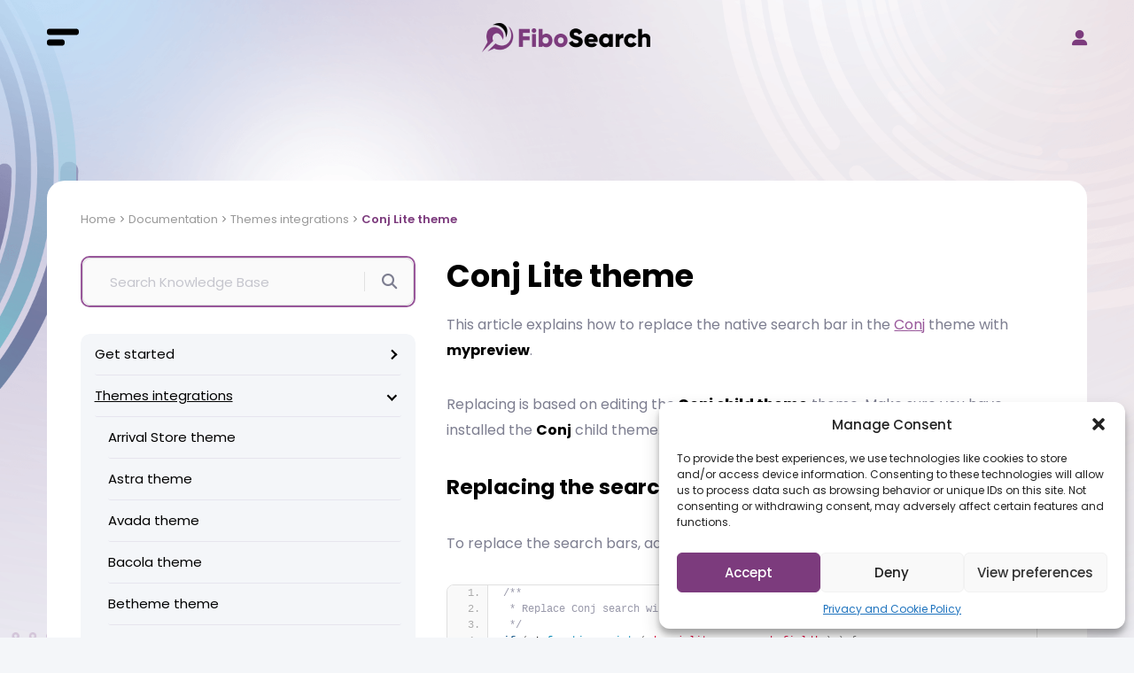

--- FILE ---
content_type: text/html; charset=UTF-8
request_url: https://fibosearch.com/documentation/themes-integrations/conj-lite-theme/
body_size: 16699
content:
<!doctype html>
<html lang="en-US" class="no-js">
<head>
    <meta charset="UTF-8">

    
    <link rel="preconnect" href="https://fonts.gstatic.com">

    <link href="https://fonts.googleapis.com/css2?family=Poppins:ital,wght@0,400;0,500;0,600;0,700;0,800;1,500;1,900&display=swap"
        rel="stylesheet">
    <link rel="alternate" type="application/rss+xml" title="FiboSearch – autocomplete search for WooCommerce"
          href="https://fibosearch.com/feed/"/>

    <meta http-equiv="X-UA-Compatible" content="IE=edge,chrome=1">
    <meta name="viewport" content="width=device-width, initial-scale=1.0">
    <meta name="description" content="Give your WooCommerce users a fast, convenient and relevant autocomplete search and save them the effort">

    <link rel="manifest" href="/manifest.json">
    <meta name="theme-color" content="#7c3b7d" />
    <meta name="thumbnail" content="https://fibosearch.com/wp-content/themes/fibosearch/static/img/icon-256x256.png" />

    <meta name='robots' content='index, follow, max-image-preview:large, max-snippet:-1, max-video-preview:-1' />

	<!-- This site is optimized with the Yoast SEO plugin v26.6 - https://yoast.com/wordpress/plugins/seo/ -->
	<title>Conj Lite theme - FiboSearch – autocomplete search for WooCommerce</title>
	<link rel="canonical" href="https://fibosearch.com/documentation/themes-integrations/conj-lite-theme/" />
	<meta property="og:locale" content="en_US" />
	<meta property="og:type" content="article" />
	<meta property="og:title" content="Conj Lite theme - FiboSearch – autocomplete search for WooCommerce" />
	<meta property="og:description" content="This article explains how to replace the native search bar in the Conj theme with mypreview. Replacing the search bar" />
	<meta property="og:url" content="https://fibosearch.com/documentation/themes-integrations/conj-lite-theme/" />
	<meta property="og:site_name" content="FiboSearch – autocomplete search for WooCommerce" />
	<meta property="article:modified_time" content="2025-01-14T10:31:02+00:00" />
	<meta property="og:image" content="https://fibosearch.com/wp-content/uploads/2023/04/icon-256x256-1.png" />
	<meta property="og:image:width" content="256" />
	<meta property="og:image:height" content="256" />
	<meta property="og:image:type" content="image/png" />
	<meta name="twitter:card" content="summary_large_image" />
	<meta name="twitter:label1" content="Est. reading time" />
	<meta name="twitter:data1" content="1 minute" />
	<script type="application/ld+json" class="yoast-schema-graph">{"@context":"https://schema.org","@graph":[{"@type":"WebPage","@id":"https://fibosearch.com/documentation/themes-integrations/conj-lite-theme/","url":"https://fibosearch.com/documentation/themes-integrations/conj-lite-theme/","name":"Conj Lite theme - FiboSearch – autocomplete search for WooCommerce","isPartOf":{"@id":"https://fibosearch.com/#website"},"datePublished":"2020-11-17T13:46:03+00:00","dateModified":"2025-01-14T10:31:02+00:00","breadcrumb":{"@id":"https://fibosearch.com/documentation/themes-integrations/conj-lite-theme/#breadcrumb"},"inLanguage":"en-US","potentialAction":[{"@type":"ReadAction","target":["https://fibosearch.com/documentation/themes-integrations/conj-lite-theme/"]}]},{"@type":"BreadcrumbList","@id":"https://fibosearch.com/documentation/themes-integrations/conj-lite-theme/#breadcrumb","itemListElement":[{"@type":"ListItem","position":1,"name":"Home","item":"https://fibosearch.com/"},{"@type":"ListItem","position":2,"name":"Conj Lite theme"}]},{"@type":"WebSite","@id":"https://fibosearch.com/#website","url":"https://fibosearch.com/","name":"FiboSearch – autocomplete search for WooCommerce","description":"Give your WooCommerce users a fast, convenient and relevant autocomplete search and save them the effort","publisher":{"@id":"https://fibosearch.com/#organization"},"potentialAction":[{"@type":"SearchAction","target":{"@type":"EntryPoint","urlTemplate":"https://fibosearch.com/?s={search_term_string}"},"query-input":{"@type":"PropertyValueSpecification","valueRequired":true,"valueName":"search_term_string"}}],"inLanguage":"en-US"},{"@type":"Organization","@id":"https://fibosearch.com/#organization","name":"FiboSearch","url":"https://fibosearch.com/","logo":{"@type":"ImageObject","inLanguage":"en-US","@id":"https://fibosearch.com/#/schema/logo/image/","url":"https://fibosearch.com/wp-content/uploads/2021/03/fibosearch-logo.png","contentUrl":"https://fibosearch.com/wp-content/uploads/2021/03/fibosearch-logo.png","width":256,"height":49,"caption":"FiboSearch"},"image":{"@id":"https://fibosearch.com/#/schema/logo/image/"}}]}</script>
	<!-- / Yoast SEO plugin. -->


<style id='wp-img-auto-sizes-contain-inline-css' type='text/css'>
img:is([sizes=auto i],[sizes^="auto," i]){contain-intrinsic-size:3000px 1500px}
/*# sourceURL=wp-img-auto-sizes-contain-inline-css */
</style>
<link rel='stylesheet' id='main-css' href='https://fibosearch.com/wp-content/themes/fibosearch/dist/assets/main.css?ver=1.2.36' type='text/css' media='all' />
<style id='wp-block-library-inline-css' type='text/css'>
:root{--wp-block-synced-color:#7a00df;--wp-block-synced-color--rgb:122,0,223;--wp-bound-block-color:var(--wp-block-synced-color);--wp-editor-canvas-background:#ddd;--wp-admin-theme-color:#007cba;--wp-admin-theme-color--rgb:0,124,186;--wp-admin-theme-color-darker-10:#006ba1;--wp-admin-theme-color-darker-10--rgb:0,107,160.5;--wp-admin-theme-color-darker-20:#005a87;--wp-admin-theme-color-darker-20--rgb:0,90,135;--wp-admin-border-width-focus:2px}@media (min-resolution:192dpi){:root{--wp-admin-border-width-focus:1.5px}}.wp-element-button{cursor:pointer}:root .has-very-light-gray-background-color{background-color:#eee}:root .has-very-dark-gray-background-color{background-color:#313131}:root .has-very-light-gray-color{color:#eee}:root .has-very-dark-gray-color{color:#313131}:root .has-vivid-green-cyan-to-vivid-cyan-blue-gradient-background{background:linear-gradient(135deg,#00d084,#0693e3)}:root .has-purple-crush-gradient-background{background:linear-gradient(135deg,#34e2e4,#4721fb 50%,#ab1dfe)}:root .has-hazy-dawn-gradient-background{background:linear-gradient(135deg,#faaca8,#dad0ec)}:root .has-subdued-olive-gradient-background{background:linear-gradient(135deg,#fafae1,#67a671)}:root .has-atomic-cream-gradient-background{background:linear-gradient(135deg,#fdd79a,#004a59)}:root .has-nightshade-gradient-background{background:linear-gradient(135deg,#330968,#31cdcf)}:root .has-midnight-gradient-background{background:linear-gradient(135deg,#020381,#2874fc)}:root{--wp--preset--font-size--normal:16px;--wp--preset--font-size--huge:42px}.has-regular-font-size{font-size:1em}.has-larger-font-size{font-size:2.625em}.has-normal-font-size{font-size:var(--wp--preset--font-size--normal)}.has-huge-font-size{font-size:var(--wp--preset--font-size--huge)}.has-text-align-center{text-align:center}.has-text-align-left{text-align:left}.has-text-align-right{text-align:right}.has-fit-text{white-space:nowrap!important}#end-resizable-editor-section{display:none}.aligncenter{clear:both}.items-justified-left{justify-content:flex-start}.items-justified-center{justify-content:center}.items-justified-right{justify-content:flex-end}.items-justified-space-between{justify-content:space-between}.screen-reader-text{border:0;clip-path:inset(50%);height:1px;margin:-1px;overflow:hidden;padding:0;position:absolute;width:1px;word-wrap:normal!important}.screen-reader-text:focus{background-color:#ddd;clip-path:none;color:#444;display:block;font-size:1em;height:auto;left:5px;line-height:normal;padding:15px 23px 14px;text-decoration:none;top:5px;width:auto;z-index:100000}html :where(.has-border-color){border-style:solid}html :where([style*=border-top-color]){border-top-style:solid}html :where([style*=border-right-color]){border-right-style:solid}html :where([style*=border-bottom-color]){border-bottom-style:solid}html :where([style*=border-left-color]){border-left-style:solid}html :where([style*=border-width]){border-style:solid}html :where([style*=border-top-width]){border-top-style:solid}html :where([style*=border-right-width]){border-right-style:solid}html :where([style*=border-bottom-width]){border-bottom-style:solid}html :where([style*=border-left-width]){border-left-style:solid}html :where(img[class*=wp-image-]){height:auto;max-width:100%}:where(figure){margin:0 0 1em}html :where(.is-position-sticky){--wp-admin--admin-bar--position-offset:var(--wp-admin--admin-bar--height,0px)}@media screen and (max-width:600px){html :where(.is-position-sticky){--wp-admin--admin-bar--position-offset:0px}}

/*# sourceURL=wp-block-library-inline-css */
</style><style id='global-styles-inline-css' type='text/css'>
:root{--wp--preset--aspect-ratio--square: 1;--wp--preset--aspect-ratio--4-3: 4/3;--wp--preset--aspect-ratio--3-4: 3/4;--wp--preset--aspect-ratio--3-2: 3/2;--wp--preset--aspect-ratio--2-3: 2/3;--wp--preset--aspect-ratio--16-9: 16/9;--wp--preset--aspect-ratio--9-16: 9/16;--wp--preset--color--black: #000000;--wp--preset--color--cyan-bluish-gray: #abb8c3;--wp--preset--color--white: #ffffff;--wp--preset--color--pale-pink: #f78da7;--wp--preset--color--vivid-red: #cf2e2e;--wp--preset--color--luminous-vivid-orange: #ff6900;--wp--preset--color--luminous-vivid-amber: #fcb900;--wp--preset--color--light-green-cyan: #7bdcb5;--wp--preset--color--vivid-green-cyan: #00d084;--wp--preset--color--pale-cyan-blue: #8ed1fc;--wp--preset--color--vivid-cyan-blue: #0693e3;--wp--preset--color--vivid-purple: #9b51e0;--wp--preset--gradient--vivid-cyan-blue-to-vivid-purple: linear-gradient(135deg,rgb(6,147,227) 0%,rgb(155,81,224) 100%);--wp--preset--gradient--light-green-cyan-to-vivid-green-cyan: linear-gradient(135deg,rgb(122,220,180) 0%,rgb(0,208,130) 100%);--wp--preset--gradient--luminous-vivid-amber-to-luminous-vivid-orange: linear-gradient(135deg,rgb(252,185,0) 0%,rgb(255,105,0) 100%);--wp--preset--gradient--luminous-vivid-orange-to-vivid-red: linear-gradient(135deg,rgb(255,105,0) 0%,rgb(207,46,46) 100%);--wp--preset--gradient--very-light-gray-to-cyan-bluish-gray: linear-gradient(135deg,rgb(238,238,238) 0%,rgb(169,184,195) 100%);--wp--preset--gradient--cool-to-warm-spectrum: linear-gradient(135deg,rgb(74,234,220) 0%,rgb(151,120,209) 20%,rgb(207,42,186) 40%,rgb(238,44,130) 60%,rgb(251,105,98) 80%,rgb(254,248,76) 100%);--wp--preset--gradient--blush-light-purple: linear-gradient(135deg,rgb(255,206,236) 0%,rgb(152,150,240) 100%);--wp--preset--gradient--blush-bordeaux: linear-gradient(135deg,rgb(254,205,165) 0%,rgb(254,45,45) 50%,rgb(107,0,62) 100%);--wp--preset--gradient--luminous-dusk: linear-gradient(135deg,rgb(255,203,112) 0%,rgb(199,81,192) 50%,rgb(65,88,208) 100%);--wp--preset--gradient--pale-ocean: linear-gradient(135deg,rgb(255,245,203) 0%,rgb(182,227,212) 50%,rgb(51,167,181) 100%);--wp--preset--gradient--electric-grass: linear-gradient(135deg,rgb(202,248,128) 0%,rgb(113,206,126) 100%);--wp--preset--gradient--midnight: linear-gradient(135deg,rgb(2,3,129) 0%,rgb(40,116,252) 100%);--wp--preset--font-size--small: 13px;--wp--preset--font-size--medium: 20px;--wp--preset--font-size--large: 36px;--wp--preset--font-size--x-large: 42px;--wp--preset--spacing--20: 0.44rem;--wp--preset--spacing--30: 0.67rem;--wp--preset--spacing--40: 1rem;--wp--preset--spacing--50: 1.5rem;--wp--preset--spacing--60: 2.25rem;--wp--preset--spacing--70: 3.38rem;--wp--preset--spacing--80: 5.06rem;--wp--preset--shadow--natural: 6px 6px 9px rgba(0, 0, 0, 0.2);--wp--preset--shadow--deep: 12px 12px 50px rgba(0, 0, 0, 0.4);--wp--preset--shadow--sharp: 6px 6px 0px rgba(0, 0, 0, 0.2);--wp--preset--shadow--outlined: 6px 6px 0px -3px rgb(255, 255, 255), 6px 6px rgb(0, 0, 0);--wp--preset--shadow--crisp: 6px 6px 0px rgb(0, 0, 0);}:where(.is-layout-flex){gap: 0.5em;}:where(.is-layout-grid){gap: 0.5em;}body .is-layout-flex{display: flex;}.is-layout-flex{flex-wrap: wrap;align-items: center;}.is-layout-flex > :is(*, div){margin: 0;}body .is-layout-grid{display: grid;}.is-layout-grid > :is(*, div){margin: 0;}:where(.wp-block-columns.is-layout-flex){gap: 2em;}:where(.wp-block-columns.is-layout-grid){gap: 2em;}:where(.wp-block-post-template.is-layout-flex){gap: 1.25em;}:where(.wp-block-post-template.is-layout-grid){gap: 1.25em;}.has-black-color{color: var(--wp--preset--color--black) !important;}.has-cyan-bluish-gray-color{color: var(--wp--preset--color--cyan-bluish-gray) !important;}.has-white-color{color: var(--wp--preset--color--white) !important;}.has-pale-pink-color{color: var(--wp--preset--color--pale-pink) !important;}.has-vivid-red-color{color: var(--wp--preset--color--vivid-red) !important;}.has-luminous-vivid-orange-color{color: var(--wp--preset--color--luminous-vivid-orange) !important;}.has-luminous-vivid-amber-color{color: var(--wp--preset--color--luminous-vivid-amber) !important;}.has-light-green-cyan-color{color: var(--wp--preset--color--light-green-cyan) !important;}.has-vivid-green-cyan-color{color: var(--wp--preset--color--vivid-green-cyan) !important;}.has-pale-cyan-blue-color{color: var(--wp--preset--color--pale-cyan-blue) !important;}.has-vivid-cyan-blue-color{color: var(--wp--preset--color--vivid-cyan-blue) !important;}.has-vivid-purple-color{color: var(--wp--preset--color--vivid-purple) !important;}.has-black-background-color{background-color: var(--wp--preset--color--black) !important;}.has-cyan-bluish-gray-background-color{background-color: var(--wp--preset--color--cyan-bluish-gray) !important;}.has-white-background-color{background-color: var(--wp--preset--color--white) !important;}.has-pale-pink-background-color{background-color: var(--wp--preset--color--pale-pink) !important;}.has-vivid-red-background-color{background-color: var(--wp--preset--color--vivid-red) !important;}.has-luminous-vivid-orange-background-color{background-color: var(--wp--preset--color--luminous-vivid-orange) !important;}.has-luminous-vivid-amber-background-color{background-color: var(--wp--preset--color--luminous-vivid-amber) !important;}.has-light-green-cyan-background-color{background-color: var(--wp--preset--color--light-green-cyan) !important;}.has-vivid-green-cyan-background-color{background-color: var(--wp--preset--color--vivid-green-cyan) !important;}.has-pale-cyan-blue-background-color{background-color: var(--wp--preset--color--pale-cyan-blue) !important;}.has-vivid-cyan-blue-background-color{background-color: var(--wp--preset--color--vivid-cyan-blue) !important;}.has-vivid-purple-background-color{background-color: var(--wp--preset--color--vivid-purple) !important;}.has-black-border-color{border-color: var(--wp--preset--color--black) !important;}.has-cyan-bluish-gray-border-color{border-color: var(--wp--preset--color--cyan-bluish-gray) !important;}.has-white-border-color{border-color: var(--wp--preset--color--white) !important;}.has-pale-pink-border-color{border-color: var(--wp--preset--color--pale-pink) !important;}.has-vivid-red-border-color{border-color: var(--wp--preset--color--vivid-red) !important;}.has-luminous-vivid-orange-border-color{border-color: var(--wp--preset--color--luminous-vivid-orange) !important;}.has-luminous-vivid-amber-border-color{border-color: var(--wp--preset--color--luminous-vivid-amber) !important;}.has-light-green-cyan-border-color{border-color: var(--wp--preset--color--light-green-cyan) !important;}.has-vivid-green-cyan-border-color{border-color: var(--wp--preset--color--vivid-green-cyan) !important;}.has-pale-cyan-blue-border-color{border-color: var(--wp--preset--color--pale-cyan-blue) !important;}.has-vivid-cyan-blue-border-color{border-color: var(--wp--preset--color--vivid-cyan-blue) !important;}.has-vivid-purple-border-color{border-color: var(--wp--preset--color--vivid-purple) !important;}.has-vivid-cyan-blue-to-vivid-purple-gradient-background{background: var(--wp--preset--gradient--vivid-cyan-blue-to-vivid-purple) !important;}.has-light-green-cyan-to-vivid-green-cyan-gradient-background{background: var(--wp--preset--gradient--light-green-cyan-to-vivid-green-cyan) !important;}.has-luminous-vivid-amber-to-luminous-vivid-orange-gradient-background{background: var(--wp--preset--gradient--luminous-vivid-amber-to-luminous-vivid-orange) !important;}.has-luminous-vivid-orange-to-vivid-red-gradient-background{background: var(--wp--preset--gradient--luminous-vivid-orange-to-vivid-red) !important;}.has-very-light-gray-to-cyan-bluish-gray-gradient-background{background: var(--wp--preset--gradient--very-light-gray-to-cyan-bluish-gray) !important;}.has-cool-to-warm-spectrum-gradient-background{background: var(--wp--preset--gradient--cool-to-warm-spectrum) !important;}.has-blush-light-purple-gradient-background{background: var(--wp--preset--gradient--blush-light-purple) !important;}.has-blush-bordeaux-gradient-background{background: var(--wp--preset--gradient--blush-bordeaux) !important;}.has-luminous-dusk-gradient-background{background: var(--wp--preset--gradient--luminous-dusk) !important;}.has-pale-ocean-gradient-background{background: var(--wp--preset--gradient--pale-ocean) !important;}.has-electric-grass-gradient-background{background: var(--wp--preset--gradient--electric-grass) !important;}.has-midnight-gradient-background{background: var(--wp--preset--gradient--midnight) !important;}.has-small-font-size{font-size: var(--wp--preset--font-size--small) !important;}.has-medium-font-size{font-size: var(--wp--preset--font-size--medium) !important;}.has-large-font-size{font-size: var(--wp--preset--font-size--large) !important;}.has-x-large-font-size{font-size: var(--wp--preset--font-size--x-large) !important;}
/*# sourceURL=global-styles-inline-css */
</style>

<style id='classic-theme-styles-inline-css' type='text/css'>
/*! This file is auto-generated */
.wp-block-button__link{color:#fff;background-color:#32373c;border-radius:9999px;box-shadow:none;text-decoration:none;padding:calc(.667em + 2px) calc(1.333em + 2px);font-size:1.125em}.wp-block-file__button{background:#32373c;color:#fff;text-decoration:none}
/*# sourceURL=/wp-includes/css/classic-themes.min.css */
</style>
<link rel='stylesheet' id='basepress-styles-css' href='https://fibosearch.com/wp-content/plugins/basepress/themes/default/css/style.css?ver=1750070606' type='text/css' media='all' />
<link rel='stylesheet' id='basepress-icons-css' href='https://fibosearch.com/wp-content/plugins/basepress/icons/icons.css?ver=2.15.9' type='text/css' media='all' />
<link rel='stylesheet' id='ibx-wpfomo-style-css' href='https://fibosearch.com/wp-content/plugins/wpfomify/assets/css/frontend.css?ver=2.2.6' type='text/css' media='all' />
<link rel='stylesheet' id='cmplz-general-css' href='https://fibosearch.com/wp-content/plugins/complianz-gdpr/assets/css/cookieblocker.min.css?ver=1765972093' type='text/css' media='all' />
<link rel='stylesheet' id='enlighterjs-css' href='https://fibosearch.com/wp-content/plugins/enlighter/cache/enlighterjs.min.css?ver=el11Y2YIdH/VX7C' type='text/css' media='all' />
<link rel='stylesheet' id='wp-block-paragraph-css' href='https://fibosearch.com/wp-includes/blocks/paragraph/style.min.css?ver=6.9' type='text/css' media='all' />
<link rel='stylesheet' id='wp-block-heading-css' href='https://fibosearch.com/wp-includes/blocks/heading/style.min.css?ver=6.9' type='text/css' media='all' />
<link rel="https://api.w.org/" href="https://fibosearch.com/wp-json/" /><link rel="alternate" title="JSON" type="application/json" href="https://fibosearch.com/wp-json/wp/v2/knowledgebase/596" /><link rel="EditURI" type="application/rsd+xml" title="RSD" href="https://fibosearch.com/xmlrpc.php?rsd" />
<link rel='shortlink' href='https://fibosearch.com/?p=596' />
			<style>.cmplz-hidden {
					display: none !important;
				}</style><link rel="icon" href="https://fibosearch.com/wp-content/uploads/2023/04/cropped-icon-512x512-1-32x32.png" sizes="32x32" />
<link rel="icon" href="https://fibosearch.com/wp-content/uploads/2023/04/cropped-icon-512x512-1-192x192.png" sizes="192x192" />
<link rel="apple-touch-icon" href="https://fibosearch.com/wp-content/uploads/2023/04/cropped-icon-512x512-1-180x180.png" />
<meta name="msapplication-TileImage" content="https://fibosearch.com/wp-content/uploads/2023/04/cropped-icon-512x512-1-270x270.png" />
<link rel="preload" href="https://fibosearch.com/wp-content/themes/fibosearch/dist/assets/main.js" as="script">
<link rel="preload" href="https://fibosearch.com/wp-content/plugins/basepress/public/js/basepress.min.js" as="script">
<link rel="preload" href="https://fibosearch.com/wp-content/plugins/contact-form-7/includes/js/index.js" as="script">
<link rel="preload" href="https://fibosearch.com/wp-content/plugins/wpfomify/assets/js/jquery.cookie.js" as="script">
<link rel="preload" href="https://fibosearch.com/wp-content/plugins/wpfomify/assets/js/frontend.js" as="script">
<link rel="preload" href="https://fibosearch.com/wp-content/plugins/basepress/themes/default/js/fixedsticky.min.js" as="script">
<link rel="preload" href="https://fibosearch.com/wp-content/plugins/basepress/themes/default/js/default.min.js" as="script">
<link rel="preload" href="https://fibosearch.com/wp-content/plugins/wpfomify/extensions/custom-form/assets/js/frontend-custom-form.js" as="script">
<link rel="preload" href="https://fibosearch.com/wp-content/plugins/cf7-conditional-fields/js/scripts.js" as="script">
<link rel="preload" href="https://fibosearch.com/wp-content/plugins/contact-form-7/modules/recaptcha/index.js" as="script">
<link rel="preload" href="https://fibosearch.com/wp-content/plugins/enlighter/cache/enlighterjs.min.js" as="script">
<link rel="preload" href="https://fibosearch.com/wp-content/plugins/complianz-gdpr/cookiebanner/js/complianz.min.js" as="script">

</head>
<body class="wp-singular knowledgebase-template-default single single-knowledgebase postid-596 wp-theme-fibosearch">
<div class="bg"></div>
<main>
    <nav class="nav grid-horizontal js-navbar">
  <div class="nav__logo">
    <a href="https://fibosearch.com">
      <img src="https://fibosearch.com/wp-content/themes/fibosearch/dist/img/logo.png" alt="FiboSearch">
    </a>
  </div>

  <div class="nav__hamburger">
    <button class="hamburger js-hamburger">
      <span class="hamburger__line"></span>
      <span class="hamburger__line"></span>
    </button>
  </div>

  <a href="/account/" class="account fas fa-user-alt"></a>

  <div class="nav__menus">
    <div class="nav__menu nav__menu-main">
      <div class="menu-main_menu-container"><ul id="menu-main_menu" class="menu"><li id="menu-item-21" class="menu-item menu-item-type-post_type menu-item-object-page menu-item-has-children menu-item-21"><a href="https://fibosearch.com/features/">Features</a>
<ul class="sub-menu">
	<li id="menu-item-690" class="menu-item menu-item-type-post_type menu-item-object-feature menu-item-690"><a href="https://fibosearch.com/feature/unbelievably-fast/">Unbelievably fast</a></li>
	<li id="menu-item-691" class="menu-item menu-item-type-post_type menu-item-object-feature menu-item-691"><a href="https://fibosearch.com/feature/mobile-friendly/">Mobile friendly</a></li>
	<li id="menu-item-692" class="menu-item menu-item-type-post_type menu-item-object-feature menu-item-692"><a href="https://fibosearch.com/feature/details-panel/">Details Panel</a></li>
	<li id="menu-item-747" class="menu-item menu-item-type-post_type menu-item-object-feature menu-item-747"><a href="https://fibosearch.com/feature/search-engine/">Search Engine</a></li>
	<li id="menu-item-693" class="menu-item menu-item-type-post_type menu-item-object-feature menu-item-693"><a href="https://fibosearch.com/feature/design/">Design</a></li>
	<li id="menu-item-694" class="menu-item menu-item-type-taxonomy menu-item-object-knowledgebase_cat current-knowledgebase-ancestor current-menu-parent current-knowledgebase-parent menu-item-694"><a href="https://fibosearch.com/documentation/themes-integrations/">Themes integrations</a></li>
	<li id="menu-item-5366" class="menu-item menu-item-type-post_type menu-item-object-post menu-item-5366"><a href="https://fibosearch.com/fibosearch-presents-analytics/">Analytics</a></li>
	<li id="menu-item-742" class="menu-item-read-more menu-item menu-item-type-post_type menu-item-object-page menu-item-742"><a href="https://fibosearch.com/pro-vs-free/">Pro vs Free</a></li>
</ul>
</li>
<li id="menu-item-24" class="menu-item menu-item-type-post_type menu-item-object-page menu-item-24"><a href="https://fibosearch.com/pricing/">Pricing</a></li>
<li id="menu-item-23" class="menu-item menu-item-type-post_type menu-item-object-page menu-item-23"><a href="https://fibosearch.com/showcase/">Showcase</a></li>
<li id="menu-item-3495" class="menu-item menu-item-type-post_type menu-item-object-page menu-item-3495"><a href="https://fibosearch.com/blog/">Blog</a></li>
<li id="menu-item-680" class="menu-item menu-item-type-custom menu-item-object-custom menu-item-has-children menu-item-680"><a href="#">Help center</a>
<ul class="sub-menu">
	<li id="menu-item-681" class="menu-item menu-item-type-post_type menu-item-object-page menu-item-681 current-menu-item"><a href="https://fibosearch.com/documentation/">Documentation</a></li>
	<li id="menu-item-682" class="menu-item menu-item-type-post_type menu-item-object-page menu-item-682"><a href="https://fibosearch.com/faq/">FAQ</a></li>
	<li id="menu-item-6630" class="menu-item menu-item-type-post_type menu-item-object-page menu-item-6630"><a href="https://fibosearch.com/changelog/">Changelog</a></li>
	<li id="menu-item-20" class="menu-item menu-item-type-post_type menu-item-object-page menu-item-20"><a href="https://fibosearch.com/contact/">Contact &#038; support</a></li>
</ul>
</li>
</ul></div>    </div>
    <div class="nav__menu nav__menu-additional">
      <div class="menu-additional_menu-container">
        <ul id="menu-additional_menu" class="menu">
          <li class="menu-item menu-item-type-custom menu-item-object-custom">
            <a href="/account/">My account</a></li>
          <li class="menu-item menu-item-type-custom menu-item-object-custom">
            <a class="btn" href="/pricing/">Go Pro</a></li>
        </ul>
      </div>
    </div>
  </div>
</nav>

<div class="bpress-wrap">
    <div class="content">
        <div class="bpress-crumbs-wrap">
            <ul class="bpress-crumbs"><li><a href="https://fibosearch.com">Home</a></li><li><span class="bpress-breadcrumb-arrow bp-angle-right"></span><a href="https://fibosearch.com/documentation/">Documentation</a></li><li><span class="bpress-breadcrumb-arrow bp-angle-right"></span><a href="https://fibosearch.com/documentation/themes-integrations/">Themes integrations</a></li><li><span class="bpress-breadcrumb-arrow bp-angle-right"></span><a href="https://fibosearch.com/documentation/themes-integrations/conj-lite-theme/">Conj Lite theme</a></li></ul>        </div>

        <div class="bpress-content-area content-area">
            <!-- Add main content -->
            <main class="bpress-main" role="main">

                
<article id="post-596">
    <header class="bpress-main-header">
                <h1>Conj Lite theme</h1>
            </header>

	
	<div class="bpress-article-content">
		
<p>This article explains how to replace the native search bar in the <a href="https://themeforest.net/item/avada-responsive-multipurpose-theme/2833226" target="_blank" rel="noreferrer noopener"><a href="https://wordpress.org/themes/conj-lite/" target="_blank" rel="noreferrer noopener">Conj</a></a> theme with <strong>mypreview</strong>.</p>



<p>Replacing is based on editing the<strong><strong> Conj child theme</strong></strong> theme. Make sure you have installed the <strong>Conj</strong> child theme. If not, install it now.</p>


<h3 class="wp-block-heading" id="replacing-the-search-bar"><span class="has-heading-link">Replacing the search bar<a href="#replacing-the-search-bar">        <svg width="32" height="32" viewBox="0 0 32 32"">
        <g transform="scale(0.03125 0.03125)">
            <path
                d="M440.236 635.766c-13.31 0-26.616-5.076-36.77-15.23-95.134-95.136-95.134-249.934 0-345.070l192-192c46.088-46.086 107.36-71.466 172.534-71.466s126.448 25.38 172.536 71.464c95.132 95.136 95.132 249.934 0 345.070l-87.766 87.766c-20.308 20.308-53.23 20.308-73.54 0-20.306-20.306-20.306-53.232 0-73.54l87.766-87.766c54.584-54.586 54.584-143.404 0-197.99-26.442-26.442-61.6-41.004-98.996-41.004s-72.552 14.562-98.996 41.006l-192 191.998c-54.586 54.586-54.586 143.406 0 197.992 20.308 20.306 20.306 53.232 0 73.54-10.15 10.152-23.462 15.23-36.768 15.23z"></path>
            <path
                d="M256 1012c-65.176 0-126.45-25.38-172.534-71.464-95.134-95.136-95.134-249.934 0-345.070l87.764-87.764c20.308-20.306 53.234-20.306 73.54 0 20.308 20.306 20.308 53.232 0 73.54l-87.764 87.764c-54.586 54.586-54.586 143.406 0 197.992 26.44 26.44 61.598 41.002 98.994 41.002s72.552-14.562 98.998-41.006l192-191.998c54.584-54.586 54.584-143.406 0-197.992-20.308-20.308-20.306-53.232 0-73.54 20.306-20.306 53.232-20.306 73.54 0.002 95.132 95.134 95.132 249.932 0.002 345.068l-192.002 192c-46.090 46.088-107.364 71.466-172.538 71.466z"></path>
        </g>
        </svg>
        </a></span></h3>


<p>To replace the search bars, add the following code to your website:</p>



<pre class="EnlighterJSRAW" data-enlighter-language="php" data-enlighter-theme="" data-enlighter-highlight="" data-enlighter-linenumbers="" data-enlighter-lineoffset="" data-enlighter-title="" data-enlighter-group="">/**
 * Replace Conj search with AJAX Serch for WooCommerce
 */
if ( ! function_exists( 'conj_lite_wc_search_field' ) ) {
    function conj_lite_wc_search_field() {
    ?>
        &lt;div class="site-header__search">
            &lt;?php echo do_shortcode( '[wcas-search-form]' ); ?>
        &lt;/div>
    &lt;?php
    }
}</pre>
<p class="doc-snippet-desc"><span>&#9432;</span><span>Learn how to <a target="_blank" href="https://fibosearch.com/documentation/tips-tricks/how-to-add-custom-code-to-your-website/#using-the-functionsphp-file-or-the-code-snippets-plugin">add this snippet</a> to your WordPress</a>.</span></p>	</div>

	
	<!-- Pagination -->
	<nav class="bpress-pagination">
		</ul>	</nav>

    
</article>

                <!-- Add previous and next articles navigation -->
                
            </main>
        </div>

        <div class="aside-section">
            <div class="bpress-searchbar-wrap">
                			<div class="bpress-search">
				<form class="bpress-search-form show-submit" method="get" action="https://fibosearch.com/documentation/">
					<input type="text" class="bpress-search-field show-submit" placeholder="Search Knowledge Base" autocomplete="off" value="" name="s" data-product="documentation">
					<input type="hidden" id="search-nonce" name="search-nonce" value="ff68a4c069" /><input type="hidden" name="_wp_http_referer" value="/documentation/themes-integrations/conj-lite-theme/" />										
										
					<span class="bpress-search-submit">
						<input type="submit" value="Search">
					</span>
					
								
				</form>
				
				<div class="bpress-search-suggest" data-minscreen="768"></div>
							</div>
			
			            </div>

            <!-- Sidebar -->
                            <aside class="bpress-sidebar bpress-float-right" role="complementary">
                    <div class="hide-scrollbars">
                        <section id="basepress_nav_widget-2" class="widget widget_basepress_nav_widget"><ul class="bpress-nav-accordion">	<li class='bpress-nav-section'><span class='bpress-nav-item'><span class='bpress-nav-widget-icon bp-folder'></span><span class="bpress-nav-item-title">Get started</span></span><ul class='children'>
<li class='bpress-nav-article'><span class='bpress-nav-item'><span class="bpress-nav-widget-icon bp-file-text"></span><a href='https://fibosearch.com/documentation/get-started/my-account-area/' class='bpress-nav-item-title'>“My Account” Area</a></span></li><li class='bpress-nav-article'><span class='bpress-nav-item'><span class="bpress-nav-widget-icon bp-file-text"></span><a href='https://fibosearch.com/documentation/get-started/customize-search-appearance/' class='bpress-nav-item-title'>Customize search appearance</a></span></li><li class='bpress-nav-article'><span class='bpress-nav-item'><span class="bpress-nav-widget-icon bp-file-text"></span><a href='https://fibosearch.com/documentation/get-started/full-site-editing-fse/' class='bpress-nav-item-title'>Full Site Editing (FSE)</a></span></li><li class='bpress-nav-article'><span class='bpress-nav-item'><span class="bpress-nav-widget-icon bp-file-text"></span><a href='https://fibosearch.com/documentation/get-started/how-to-add-fibosearch-to-your-website/' class='bpress-nav-item-title'>How to add FiboSearch to your website?</a></span></li><li class='bpress-nav-article'><span class='bpress-nav-item'><span class="bpress-nav-widget-icon bp-file-text"></span><a href='https://fibosearch.com/documentation/get-started/using-a-fibosearch-shortcode/' class='bpress-nav-item-title'>Using a [fibosearch] shortcode</a></span></li></ul>
</li>
	<li class='bpress-nav-section open'><span class='bpress-nav-item'><span class='bpress-nav-widget-icon bp-folder'></span><span class="bpress-nav-item-title">Themes integrations</span></span><ul class='children'>
<li class='bpress-nav-article'><span class='bpress-nav-item'><span class="bpress-nav-widget-icon bp-file-text"></span><a href='https://fibosearch.com/documentation/themes-integrations/arrival-store-theme/' class='bpress-nav-item-title'>Arrival Store theme</a></span></li><li class='bpress-nav-article'><span class='bpress-nav-item'><span class="bpress-nav-widget-icon bp-file-text"></span><a href='https://fibosearch.com/documentation/themes-integrations/astra-theme/' class='bpress-nav-item-title'>Astra theme</a></span></li><li class='bpress-nav-article'><span class='bpress-nav-item'><span class="bpress-nav-widget-icon bp-file-text"></span><a href='https://fibosearch.com/documentation/themes-integrations/avada-theme/' class='bpress-nav-item-title'>Avada theme</a></span></li><li class='bpress-nav-article'><span class='bpress-nav-item'><span class="bpress-nav-widget-icon bp-file-text"></span><a href='https://fibosearch.com/documentation/themes-integrations/bacola-theme/' class='bpress-nav-item-title'>Bacola theme</a></span></li><li class='bpress-nav-article'><span class='bpress-nav-item'><span class="bpress-nav-widget-icon bp-file-text"></span><a href='https://fibosearch.com/documentation/themes-integrations/betheme-theme/' class='bpress-nav-item-title'>Betheme theme</a></span></li><li class='bpress-nav-article'><span class='bpress-nav-item'><span class="bpress-nav-widget-icon bp-file-text"></span><a href='https://fibosearch.com/documentation/themes-integrations/bigcart-theme/' class='bpress-nav-item-title'>Bigcart theme</a></span></li><li class='bpress-nav-article'><span class='bpress-nav-item'><span class="bpress-nav-widget-icon bp-file-text"></span><a href='https://fibosearch.com/documentation/themes-integrations/block-shop-theme/' class='bpress-nav-item-title'>Block Shop theme</a></span></li><li class='bpress-nav-article'><span class='bpress-nav-item'><span class="bpress-nav-widget-icon bp-file-text"></span><a href='https://fibosearch.com/documentation/themes-integrations/blocksy-theme/' class='bpress-nav-item-title'>Blocksy theme</a></span></li><li class='bpress-nav-article'><span class='bpress-nav-item'><span class="bpress-nav-widget-icon bp-file-text"></span><a href='https://fibosearch.com/documentation/themes-integrations/bridge-theme/' class='bpress-nav-item-title'>Bridge theme</a></span></li><li class='bpress-nav-article'><span class='bpress-nav-item'><span class="bpress-nav-widget-icon bp-file-text"></span><a href='https://fibosearch.com/documentation/themes-integrations/cartzilla-theme/' class='bpress-nav-item-title'>Cartzilla theme</a></span></li><li class='bpress-nav-article active'><span class='bpress-nav-item'><span class="bpress-nav-widget-icon bp-file-text"></span><a href='https://fibosearch.com/documentation/themes-integrations/conj-lite-theme/' class='bpress-nav-item-title'>Conj Lite theme</a></span></li><li class='bpress-nav-article'><span class='bpress-nav-item'><span class="bpress-nav-widget-icon bp-file-text"></span><a href='https://fibosearch.com/documentation/themes-integrations/divi-theme/' class='bpress-nav-item-title'>Divi Theme</a></span></li><li class='bpress-nav-article'><span class='bpress-nav-item'><span class="bpress-nav-widget-icon bp-file-text"></span><a href='https://fibosearch.com/documentation/themes-integrations/ekommart-theme/' class='bpress-nav-item-title'>Ekommart theme</a></span></li><li class='bpress-nav-article'><span class='bpress-nav-item'><span class="bpress-nav-widget-icon bp-file-text"></span><a href='https://fibosearch.com/documentation/themes-integrations/electro-theme/' class='bpress-nav-item-title'>Electro theme</a></span></li><li class='bpress-nav-article'><span class='bpress-nav-item'><span class="bpress-nav-widget-icon bp-file-text"></span><a href='https://fibosearch.com/documentation/themes-integrations/elessi-theme/' class='bpress-nav-item-title'>Elessi theme</a></span></li><li class='bpress-nav-article'><span class='bpress-nav-item'><span class="bpress-nav-widget-icon bp-file-text"></span><a href='https://fibosearch.com/documentation/themes-integrations/enfold-theme/' class='bpress-nav-item-title'>Enfold theme</a></span></li><li class='bpress-nav-article'><span class='bpress-nav-item'><span class="bpress-nav-widget-icon bp-file-text"></span><a href='https://fibosearch.com/documentation/themes-integrations/essentials-theme/' class='bpress-nav-item-title'>Essentials theme</a></span></li><li class='bpress-nav-article'><span class='bpress-nav-item'><span class="bpress-nav-widget-icon bp-file-text"></span><a href='https://fibosearch.com/documentation/themes-integrations/estore-theme/' class='bpress-nav-item-title'>eStore theme</a></span></li><li class='bpress-nav-article'><span class='bpress-nav-item'><span class="bpress-nav-widget-icon bp-file-text"></span><a href='https://fibosearch.com/documentation/themes-integrations/flatsome-theme/' class='bpress-nav-item-title'>Flatsome theme</a></span></li><li class='bpress-nav-article'><span class='bpress-nav-item'><span class="bpress-nav-widget-icon bp-file-text"></span><a href='https://fibosearch.com/documentation/themes-integrations/generatepress-theme/' class='bpress-nav-item-title'>GeneratePress theme</a></span></li><li class='bpress-nav-article'><span class='bpress-nav-item'><span class="bpress-nav-widget-icon bp-file-text"></span><a href='https://fibosearch.com/documentation/themes-integrations/goya-theme/' class='bpress-nav-item-title'>Goya theme</a></span></li><li class='bpress-nav-article'><span class='bpress-nav-item'><span class="bpress-nav-widget-icon bp-file-text"></span><a href='https://fibosearch.com/documentation/themes-integrations/impreza-theme/' class='bpress-nav-item-title'>Impreza theme</a></span></li><li class='bpress-nav-article'><span class='bpress-nav-item'><span class="bpress-nav-widget-icon bp-file-text"></span><a href='https://fibosearch.com/documentation/themes-integrations/kadence-theme/' class='bpress-nav-item-title'>Kadence theme</a></span></li><li class='bpress-nav-article'><span class='bpress-nav-item'><span class="bpress-nav-widget-icon bp-file-text"></span><a href='https://fibosearch.com/documentation/themes-integrations/konte-theme/' class='bpress-nav-item-title'>Konte theme</a></span></li><li class='bpress-nav-article'><span class='bpress-nav-item'><span class="bpress-nav-widget-icon bp-file-text"></span><a href='https://fibosearch.com/documentation/themes-integrations/listeo-theme/' class='bpress-nav-item-title'>Listeo theme</a></span></li><li class='bpress-nav-article'><span class='bpress-nav-item'><span class="bpress-nav-widget-icon bp-file-text"></span><a href='https://fibosearch.com/documentation/themes-integrations/minimogwp-theme/' class='bpress-nav-item-title'>MinimogWP theme</a></span></li><li class='bpress-nav-article'><span class='bpress-nav-item'><span class="bpress-nav-widget-icon bp-file-text"></span><a href='https://fibosearch.com/documentation/themes-integrations/neighborhood-theme/' class='bpress-nav-item-title'>Neighborhood theme</a></span></li><li class='bpress-nav-article'><span class='bpress-nav-item'><span class="bpress-nav-widget-icon bp-file-text"></span><a href='https://fibosearch.com/documentation/themes-integrations/neve-theme/' class='bpress-nav-item-title'>Neve theme</a></span></li><li class='bpress-nav-article'><span class='bpress-nav-item'><span class="bpress-nav-widget-icon bp-file-text"></span><a href='https://fibosearch.com/documentation/themes-integrations/oceanwp-theme/' class='bpress-nav-item-title'>OceanWP theme</a></span></li><li class='bpress-nav-article'><span class='bpress-nav-item'><span class="bpress-nav-widget-icon bp-file-text"></span><a href='https://fibosearch.com/documentation/themes-integrations/open-shop-theme/' class='bpress-nav-item-title'>Open Shop theme</a></span></li><li class='bpress-nav-article'><span class='bpress-nav-item'><span class="bpress-nav-widget-icon bp-file-text"></span><a href='https://fibosearch.com/documentation/themes-integrations/porto-theme/' class='bpress-nav-item-title'>Porto theme</a></span></li><li class='bpress-nav-article'><span class='bpress-nav-item'><span class="bpress-nav-widget-icon bp-file-text"></span><a href='https://fibosearch.com/documentation/themes-integrations/qwery-theme/' class='bpress-nav-item-title'>Qwery theme</a></span></li><li class='bpress-nav-article'><span class='bpress-nav-item'><span class="bpress-nav-widget-icon bp-file-text"></span><a href='https://fibosearch.com/documentation/themes-integrations/rehub-theme/' class='bpress-nav-item-title'>Rehub theme</a></span></li><li class='bpress-nav-article'><span class='bpress-nav-item'><span class="bpress-nav-widget-icon bp-file-text"></span><a href='https://fibosearch.com/documentation/themes-integrations/restoration-theme/' class='bpress-nav-item-title'>Restoration theme</a></span></li><li class='bpress-nav-article'><span class='bpress-nav-item'><span class="bpress-nav-widget-icon bp-file-text"></span><a href='https://fibosearch.com/documentation/themes-integrations/rey-theme/' class='bpress-nav-item-title'>Rey theme</a></span></li><li class='bpress-nav-article'><span class='bpress-nav-item'><span class="bpress-nav-widget-icon bp-file-text"></span><a href='https://fibosearch.com/documentation/themes-integrations/ronneby-theme/' class='bpress-nav-item-title'>Ronneby theme</a></span></li><li class='bpress-nav-article'><span class='bpress-nav-item'><span class="bpress-nav-widget-icon bp-file-text"></span><a href='https://fibosearch.com/documentation/themes-integrations/salient-theme/' class='bpress-nav-item-title'>Salient theme</a></span></li><li class='bpress-nav-article'><span class='bpress-nav-item'><span class="bpress-nav-widget-icon bp-file-text"></span><a href='https://fibosearch.com/documentation/themes-integrations/savoy-theme/' class='bpress-nav-item-title'>Savoy theme</a></span></li><li class='bpress-nav-article'><span class='bpress-nav-item'><span class="bpress-nav-widget-icon bp-file-text"></span><a href='https://fibosearch.com/documentation/themes-integrations/shopical-theme/' class='bpress-nav-item-title'>Shopical theme</a></span></li><li class='bpress-nav-article'><span class='bpress-nav-item'><span class="bpress-nav-widget-icon bp-file-text"></span><a href='https://fibosearch.com/documentation/themes-integrations/shopisle-pro-theme/' class='bpress-nav-item-title'>ShopIsle PRO theme</a></span></li><li class='bpress-nav-article'><span class='bpress-nav-item'><span class="bpress-nav-widget-icon bp-file-text"></span><a href='https://fibosearch.com/documentation/themes-integrations/shopkeeper-theme/' class='bpress-nav-item-title'>Shopkeeper theme</a></span></li><li class='bpress-nav-article'><span class='bpress-nav-item'><span class="bpress-nav-widget-icon bp-file-text"></span><a href='https://fibosearch.com/documentation/themes-integrations/shoptimizer-theme/' class='bpress-nav-item-title'>Shoptimizer theme</a></span></li><li class='bpress-nav-article'><span class='bpress-nav-item'><span class="bpress-nav-widget-icon bp-file-text"></span><a href='https://fibosearch.com/documentation/themes-integrations/sober-theme/' class='bpress-nav-item-title'>Sober theme</a></span></li><li class='bpress-nav-article'><span class='bpress-nav-item'><span class="bpress-nav-widget-icon bp-file-text"></span><a href='https://fibosearch.com/documentation/themes-integrations/storebiz-theme/' class='bpress-nav-item-title'>StoreBiz theme</a></span></li><li class='bpress-nav-article'><span class='bpress-nav-item'><span class="bpress-nav-widget-icon bp-file-text"></span><a href='https://fibosearch.com/documentation/themes-integrations/storefront-theme/' class='bpress-nav-item-title'>Storefront theme</a></span></li><li class='bpress-nav-article'><span class='bpress-nav-item'><span class="bpress-nav-widget-icon bp-file-text"></span><a href='https://fibosearch.com/documentation/themes-integrations/supro-theme/' class='bpress-nav-item-title'>Supro Theme</a></span></li><li class='bpress-nav-article'><span class='bpress-nav-item'><span class="bpress-nav-widget-icon bp-file-text"></span><a href='https://fibosearch.com/documentation/themes-integrations/the7-theme/' class='bpress-nav-item-title'>The7 theme</a></span></li><li class='bpress-nav-article'><span class='bpress-nav-item'><span class="bpress-nav-widget-icon bp-file-text"></span><a href='https://fibosearch.com/documentation/themes-integrations/thegem-theme/' class='bpress-nav-item-title'>TheGem theme</a></span></li><li class='bpress-nav-article'><span class='bpress-nav-item'><span class="bpress-nav-widget-icon bp-file-text"></span><a href='https://fibosearch.com/documentation/themes-integrations/top-store-theme/' class='bpress-nav-item-title'>Top Store theme</a></span></li><li class='bpress-nav-article'><span class='bpress-nav-item'><span class="bpress-nav-widget-icon bp-file-text"></span><a href='https://fibosearch.com/documentation/themes-integrations/total-theme/' class='bpress-nav-item-title'>Total theme</a></span></li><li class='bpress-nav-article'><span class='bpress-nav-item'><span class="bpress-nav-widget-icon bp-file-text"></span><a href='https://fibosearch.com/documentation/themes-integrations/uncode-theme/' class='bpress-nav-item-title'>Uncode theme</a></span></li><li class='bpress-nav-article'><span class='bpress-nav-item'><span class="bpress-nav-widget-icon bp-file-text"></span><a href='https://fibosearch.com/documentation/themes-integrations/upstore-theme/' class='bpress-nav-item-title'>UpStore theme</a></span></li><li class='bpress-nav-article'><span class='bpress-nav-item'><span class="bpress-nav-widget-icon bp-file-text"></span><a href='https://fibosearch.com/documentation/themes-integrations/webshop-theme/' class='bpress-nav-item-title'>WebShop theme</a></span></li><li class='bpress-nav-article'><span class='bpress-nav-item'><span class="bpress-nav-widget-icon bp-file-text"></span><a href='https://fibosearch.com/documentation/themes-integrations/woodmart-theme/' class='bpress-nav-item-title'>WoodMart theme</a></span></li><li class='bpress-nav-article'><span class='bpress-nav-item'><span class="bpress-nav-widget-icon bp-file-text"></span><a href='https://fibosearch.com/documentation/themes-integrations/woostify-theme/' class='bpress-nav-item-title'>Woostify theme</a></span></li><li class='bpress-nav-article'><span class='bpress-nav-item'><span class="bpress-nav-widget-icon bp-file-text"></span><a href='https://fibosearch.com/documentation/themes-integrations/xstore-theme/' class='bpress-nav-item-title'>XStore theme</a></span></li></ul>
</li>
	<li class='bpress-nav-section'><span class='bpress-nav-item'><span class='bpress-nav-widget-icon bp-folder'></span><span class="bpress-nav-item-title">Plugins integrations</span></span><ul class='children'>
<li class='bpress-nav-article'><span class='bpress-nav-item'><span class="bpress-nav-widget-icon bp-file-text"></span><a href='https://fibosearch.com/documentation/plugins-integrations/compatible-brands-plugins/' class='bpress-nav-item-title'>Compatible brands plugins</a></span></li><li class='bpress-nav-article'><span class='bpress-nav-item'><span class="bpress-nav-widget-icon bp-file-text"></span><a href='https://fibosearch.com/documentation/plugins-integrations/compatible-filter-plugins/' class='bpress-nav-item-title'>Compatible filters plugins</a></span></li><li class='bpress-nav-article'><span class='bpress-nav-item'><span class="bpress-nav-widget-icon bp-file-text"></span><a href='https://fibosearch.com/documentation/plugins-integrations/custom-product-tabs-for-woocommerce/' class='bpress-nav-item-title'>Custom Product Tabs for WooCommerce</a></span></li><li class='bpress-nav-article'><span class='bpress-nav-item'><span class="bpress-nav-widget-icon bp-file-text"></span><a href='https://fibosearch.com/documentation/plugins-integrations/gtins/' class='bpress-nav-item-title'>GTINs</a></span></li><li class='bpress-nav-article'><span class='bpress-nav-item'><span class="bpress-nav-widget-icon bp-file-text"></span><a href='https://fibosearch.com/documentation/plugins-integrations/multilingual-plugins/' class='bpress-nav-item-title'>Multilingual plugins</a></span></li><li class='bpress-nav-article'><span class='bpress-nav-item'><span class="bpress-nav-widget-icon bp-file-text"></span><a href='https://fibosearch.com/documentation/plugins-integrations/product-specifications-for-woocommerce/' class='bpress-nav-item-title'>Product Specifications for Woocommerce</a></span></li><li class='bpress-nav-article'><span class='bpress-nav-item'><span class="bpress-nav-widget-icon bp-file-text"></span><a href='https://fibosearch.com/documentation/plugins-integrations/search-in-single-variations/' class='bpress-nav-item-title'>Search in single variations</a></span></li></ul>
</li>
	<li class='bpress-nav-section'><span class='bpress-nav-item'><span class='bpress-nav-widget-icon bp-folder'></span><span class="bpress-nav-item-title">Features</span></span><ul class='children'>
<li class='bpress-nav-article'><span class='bpress-nav-item'><span class="bpress-nav-widget-icon bp-file-text"></span><a href='https://fibosearch.com/documentation/features/combined-words-and-special-character-replacement/' class='bpress-nav-item-title'>Combined words and special character replacement</a></span></li><li class='bpress-nav-article'><span class='bpress-nav-item'><span class="bpress-nav-widget-icon bp-file-text"></span><a href='https://fibosearch.com/documentation/features/darkened-background/' class='bpress-nav-item-title'>Darkened background</a></span></li><li class='bpress-nav-article'><span class='bpress-nav-item'><span class="bpress-nav-widget-icon bp-file-text"></span><a href='https://fibosearch.com/documentation/features/displaying-more-than-just-products-on-the-woocommerce-search-results-page/' class='bpress-nav-item-title'>Displaying more than just products on the WooCommerce search results page</a></span></li><li class='bpress-nav-article'><span class='bpress-nav-item'><span class="bpress-nav-widget-icon bp-file-text"></span><a href='https://fibosearch.com/documentation/features/exclude-include/' class='bpress-nav-item-title'>Exclude/include groups of products from search results</a></span></li><li class='bpress-nav-article'><span class='bpress-nav-item'><span class="bpress-nav-widget-icon bp-file-text"></span><a href='https://fibosearch.com/documentation/features/fibosearch-analytics/' class='bpress-nav-item-title'>FiboSearch Analytics</a></span></li><li class='bpress-nav-article'><span class='bpress-nav-item'><span class="bpress-nav-widget-icon bp-file-text"></span><a href='https://fibosearch.com/documentation/features/fuzzy-search/' class='bpress-nav-item-title'>Fuzzy search</a></span></li><li class='bpress-nav-article'><span class='bpress-nav-item'><span class="bpress-nav-widget-icon bp-file-text"></span><a href='https://fibosearch.com/documentation/features/google-analytics/' class='bpress-nav-item-title'>Google Analytics</a></span></li><li class='bpress-nav-article'><span class='bpress-nav-item'><span class="bpress-nav-widget-icon bp-file-text"></span><a href='https://fibosearch.com/documentation/features/greeklish/' class='bpress-nav-item-title'>Greeklish</a></span></li><li class='bpress-nav-article'><span class='bpress-nav-item'><span class="bpress-nav-widget-icon bp-file-text"></span><a href='https://fibosearch.com/documentation/features/index-scheduling/' class='bpress-nav-item-title'>Index scheduling</a></span></li><li class='bpress-nav-article'><span class='bpress-nav-item'><span class="bpress-nav-widget-icon bp-file-text"></span><a href='https://fibosearch.com/documentation/features/overlay-on-mobile/' class='bpress-nav-item-title'>Overlay on mobile</a></span></li><li class='bpress-nav-article'><span class='bpress-nav-item'><span class="bpress-nav-widget-icon bp-file-text"></span><a href='https://fibosearch.com/documentation/features/parallel-indexing/' class='bpress-nav-item-title'>Parallel indexing</a></span></li><li class='bpress-nav-article'><span class='bpress-nav-item'><span class="bpress-nav-widget-icon bp-file-text"></span><a href='https://fibosearch.com/documentation/features/search-bar-layout/' class='bpress-nav-item-title'>Search bar layout</a></span></li><li class='bpress-nav-article'><span class='bpress-nav-item'><span class="bpress-nav-widget-icon bp-file-text"></span><a href='https://fibosearch.com/documentation/features/search-by-exact-sku/' class='bpress-nav-item-title'>Search by exact SKU</a></span></li><li class='bpress-nav-article'><span class='bpress-nav-item'><span class="bpress-nav-widget-icon bp-file-text"></span><a href='https://fibosearch.com/documentation/features/search-in-custom-fields/' class='bpress-nav-item-title'>Search in custom fields</a></span></li><li class='bpress-nav-article'><span class='bpress-nav-item'><span class="bpress-nav-widget-icon bp-file-text"></span><a href='https://fibosearch.com/documentation/features/searching-by-gtin-upc-ean-or-isbn/' class='bpress-nav-item-title'>Searching by GTIN, UPC, EAN, or ISBN</a></span></li><li class='bpress-nav-article'><span class='bpress-nav-item'><span class="bpress-nav-widget-icon bp-file-text"></span><a href='https://fibosearch.com/documentation/features/searching-for-custom-post-types/' class='bpress-nav-item-title'>Searching for custom post types</a></span></li><li class='bpress-nav-article'><span class='bpress-nav-item'><span class="bpress-nav-widget-icon bp-file-text"></span><a href='https://fibosearch.com/documentation/features/stopwords/' class='bpress-nav-item-title'>Stopwords</a></span></li><li class='bpress-nav-article'><span class='bpress-nav-item'><span class="bpress-nav-widget-icon bp-file-text"></span><a href='https://fibosearch.com/documentation/features/synonyms/' class='bpress-nav-item-title'>Synonyms</a></span></li></ul>
</li>
	<li class='bpress-nav-section'><span class='bpress-nav-item'><span class='bpress-nav-widget-icon bp-folder'></span><span class="bpress-nav-item-title">Tips &amp; Tricks</span></span><ul class='children'>
<li class='bpress-nav-article'><span class='bpress-nav-item'><span class="bpress-nav-widget-icon bp-file-text"></span><a href='https://fibosearch.com/documentation/tips-tricks/adding-non-standard-data-to-the-search-index/' class='bpress-nav-item-title'>Adding non-standard data to the search index</a></span></li><li class='bpress-nav-article'><span class='bpress-nav-item'><span class="bpress-nav-widget-icon bp-file-text"></span><a href='https://fibosearch.com/documentation/tips-tricks/sorting-on-the-search-resutls-page/' class='bpress-nav-item-title'>Custom sorting on the search results page</a></span></li><li class='bpress-nav-article'><span class='bpress-nav-item'><span class="bpress-nav-widget-icon bp-file-text"></span><a href='https://fibosearch.com/documentation/tips-tricks/details-panel-remove-price-and-add-to-cart-button/' class='bpress-nav-item-title'>Details panel – remove the price and “Add to cart” button</a></span></li><li class='bpress-nav-article'><span class='bpress-nav-item'><span class="bpress-nav-widget-icon bp-file-text"></span><a href='https://fibosearch.com/documentation/tips-tricks/disable-redirect-to-product-page-instead-of-search-results-page/' class='bpress-nav-item-title'>Disable redirect to product page instead of search results page</a></span></li><li class='bpress-nav-article'><span class='bpress-nav-item'><span class="bpress-nav-widget-icon bp-file-text"></span><a href='https://fibosearch.com/documentation/tips-tricks/expand-shortcodes-when-indexing/' class='bpress-nav-item-title'>Expand shortcodes when indexing</a></span></li><li class='bpress-nav-article'><span class='bpress-nav-item'><span class="bpress-nav-widget-icon bp-file-text"></span><a href='https://fibosearch.com/documentation/tips-tricks/extended-no-results-message/' class='bpress-nav-item-title'>Extended &quot;no results&quot; message</a></span></li><li class='bpress-nav-article'><span class='bpress-nav-item'><span class="bpress-nav-widget-icon bp-file-text"></span><a href='https://fibosearch.com/documentation/tips-tricks/how-to-add-custom-code-to-your-website/' class='bpress-nav-item-title'>How to add custom code to your website?</a></span></li><li class='bpress-nav-article'><span class='bpress-nav-item'><span class="bpress-nav-widget-icon bp-file-text"></span><a href='https://fibosearch.com/documentation/tips-tricks/how-to-change-image-sizes/' class='bpress-nav-item-title'>How to change image size in the Details Panel?</a></span></li><li class='bpress-nav-article'><span class='bpress-nav-item'><span class="bpress-nav-widget-icon bp-file-text"></span><a href='https://fibosearch.com/documentation/tips-tricks/how-to-change-image-size-in-the-search-suggestions/' class='bpress-nav-item-title'>How to change image size in the search suggestions?</a></span></li><li class='bpress-nav-article'><span class='bpress-nav-item'><span class="bpress-nav-widget-icon bp-file-text"></span><a href='https://fibosearch.com/documentation/tips-tricks/how-to-change-labels/' class='bpress-nav-item-title'>How to change labels?</a></span></li><li class='bpress-nav-article'><span class='bpress-nav-item'><span class="bpress-nav-widget-icon bp-file-text"></span><a href='https://fibosearch.com/documentation/tips-tricks/how-to-change-limits-in-the-search-suggestions/' class='bpress-nav-item-title'>How to change limits in the search suggestions?</a></span></li><li class='bpress-nav-article'><span class='bpress-nav-item'><span class="bpress-nav-widget-icon bp-file-text"></span><a href='https://fibosearch.com/documentation/tips-tricks/how-to-change-placeholder-color/' class='bpress-nav-item-title'>How to change placeholder color?</a></span></li><li class='bpress-nav-article'><span class='bpress-nav-item'><span class="bpress-nav-widget-icon bp-file-text"></span><a href='https://fibosearch.com/documentation/tips-tricks/how-to-change-the-magnifier-icon/' class='bpress-nav-item-title'>How to change the magnifier icon?</a></span></li><li class='bpress-nav-article'><span class='bpress-nav-item'><span class="bpress-nav-widget-icon bp-file-text"></span><a href='https://fibosearch.com/documentation/tips-tricks/how-to-change-the-number-of-products-on-the-search-results-page/' class='bpress-nav-item-title'>How to change the number of products on the search results page?</a></span></li><li class='bpress-nav-article'><span class='bpress-nav-item'><span class="bpress-nav-widget-icon bp-file-text"></span><a href='https://fibosearch.com/documentation/tips-tricks/how-to-change-the-order-of-search-results-groups/' class='bpress-nav-item-title'>How to change the order of search results groups?</a></span></li><li class='bpress-nav-article'><span class='bpress-nav-item'><span class="bpress-nav-widget-icon bp-file-text"></span><a href='https://fibosearch.com/documentation/tips-tricks/how-to-change-the-order-of-search-results/' class='bpress-nav-item-title'>How to change the order of search results?</a></span></li><li class='bpress-nav-article'><span class='bpress-nav-item'><span class="bpress-nav-widget-icon bp-file-text"></span><a href='https://fibosearch.com/documentation/tips-tricks/how-to-disable-the-enter-return-key/' class='bpress-nav-item-title'>How to disable the ENTER/RETURN key?</a></span></li><li class='bpress-nav-article'><span class='bpress-nav-item'><span class="bpress-nav-widget-icon bp-file-text"></span><a href='https://fibosearch.com/documentation/tips-tricks/how-to-display-extra-text-in-search-suggestions/' class='bpress-nav-item-title'>How to display extra text in search suggestions?</a></span></li><li class='bpress-nav-article'><span class='bpress-nav-item'><span class="bpress-nav-widget-icon bp-file-text"></span><a href='https://fibosearch.com/documentation/tips-tricks/how-to-exlude-whole-categories-from-search/' class='bpress-nav-item-title'>How to exclude categories from the search?</a></span></li><li class='bpress-nav-article'><span class='bpress-nav-item'><span class="bpress-nav-widget-icon bp-file-text"></span><a href='https://fibosearch.com/documentation/tips-tricks/how-to-exclude-certain-attributes-from-the-search-scope/' class='bpress-nav-item-title'>How to exclude certain attributes from the search scope?</a></span></li><li class='bpress-nav-article'><span class='bpress-nav-item'><span class="bpress-nav-widget-icon bp-file-text"></span><a href='https://fibosearch.com/documentation/tips-tricks/how-to-exclude-certain-products-from-the-search/' class='bpress-nav-item-title'>How to exclude certain products from the search?</a></span></li><li class='bpress-nav-article'><span class='bpress-nav-item'><span class="bpress-nav-widget-icon bp-file-text"></span><a href='https://fibosearch.com/documentation/tips-tricks/how-to-exclude-products-from-certain-categories/' class='bpress-nav-item-title'>How to exclude products from certain categories?</a></span></li><li class='bpress-nav-article'><span class='bpress-nav-item'><span class="bpress-nav-widget-icon bp-file-text"></span><a href='https://fibosearch.com/documentation/tips-tricks/how-to-narrow-down-the-search-to-products-from-certain-categories/' class='bpress-nav-item-title'>How to narrow down the search to products from certain categories?</a></span></li><li class='bpress-nav-article'><span class='bpress-nav-item'><span class="bpress-nav-widget-icon bp-file-text"></span><a href='https://fibosearch.com/documentation/tips-tricks/how-to-remove-links-from-suggestions/' class='bpress-nav-item-title'>How to remove links from suggestions?</a></span></li><li class='bpress-nav-article'><span class='bpress-nav-item'><span class="bpress-nav-widget-icon bp-file-text"></span><a href='https://fibosearch.com/documentation/tips-tricks/how-to-search-for-brands/' class='bpress-nav-item-title'>How to search for brands?</a></span></li><li class='bpress-nav-article'><span class='bpress-nav-item'><span class="bpress-nav-widget-icon bp-file-text"></span><a href='https://fibosearch.com/documentation/tips-tricks/how-to-search-by-custom-taxonomy/' class='bpress-nav-item-title'>How to search for products by custom taxonomy?</a></span></li><li class='bpress-nav-article'><span class='bpress-nav-item'><span class="bpress-nav-widget-icon bp-file-text"></span><a href='https://fibosearch.com/documentation/tips-tricks/how-to-translate-labels-with-wpml/' class='bpress-nav-item-title'>How to translate labels with WPML?</a></span></li><li class='bpress-nav-article'><span class='bpress-nav-item'><span class="bpress-nav-widget-icon bp-file-text"></span><a href='https://fibosearch.com/documentation/tips-tricks/include-out-of-stock-products-in-search-results/' class='bpress-nav-item-title'>Include &quot;out of stock&quot; products in search results</a></span></li><li class='bpress-nav-article'><span class='bpress-nav-item'><span class="bpress-nav-widget-icon bp-file-text"></span><a href='https://fibosearch.com/documentation/tips-tricks/show-custom-taxonomy-terms-in-autocomplete/' class='bpress-nav-item-title'>Show custom taxonomy terms in autocomplete</a></span></li></ul>
</li>
	<li class='bpress-nav-section'><span class='bpress-nav-item'><span class='bpress-nav-widget-icon bp-folder'></span><span class="bpress-nav-item-title">Pricing &amp; License</span></span><ul class='children'>
<li class='bpress-nav-article'><span class='bpress-nav-item'><span class="bpress-nav-widget-icon bp-file-text"></span><a href='https://fibosearch.com/documentation/pricing-license/how-can-i-get-an-invoice-for-my-purchase/' class='bpress-nav-item-title'>How can I get an invoice for my purchase?</a></span></li><li class='bpress-nav-article'><span class='bpress-nav-item'><span class="bpress-nav-widget-icon bp-file-text"></span><a href='https://fibosearch.com/documentation/pricing-license/how-to-activate-a-subscription-again/' class='bpress-nav-item-title'>How to activate a subscription again?</a></span></li><li class='bpress-nav-article'><span class='bpress-nav-item'><span class="bpress-nav-widget-icon bp-file-text"></span><a href='https://fibosearch.com/documentation/pricing-license/how-to-change-data-on-the-invoice/' class='bpress-nav-item-title'>How to change data on the invoice?</a></span></li><li class='bpress-nav-article'><span class='bpress-nav-item'><span class="bpress-nav-widget-icon bp-file-text"></span><a href='https://fibosearch.com/documentation/pricing-license/how-to-update-your-license-email-address/' class='bpress-nav-item-title'>How to update your license email address?</a></span></li><li class='bpress-nav-article'><span class='bpress-nav-item'><span class="bpress-nav-widget-icon bp-file-text"></span><a href='https://fibosearch.com/documentation/pricing-license/how-to-upgrade-the-plan/' class='bpress-nav-item-title'>How to upgrade the plan?</a></span></li><li class='bpress-nav-article'><span class='bpress-nav-item'><span class="bpress-nav-widget-icon bp-file-text"></span><a href='https://fibosearch.com/documentation/pricing-license/license-utilization/' class='bpress-nav-item-title'>License utilization</a></span></li></ul>
</li>
	<li class='bpress-nav-section'><span class='bpress-nav-item'><span class='bpress-nav-widget-icon bp-folder'></span><span class="bpress-nav-item-title">Troubleshooting</span></span><ul class='children'>
<li class='bpress-nav-article'><span class='bpress-nav-item'><span class="bpress-nav-widget-icon bp-file-text"></span><a href='https://fibosearch.com/documentation/troubleshooting/my-account-sorry-you-are-not-allowed-to-access-this-page/' class='bpress-nav-item-title'>“My Account” - Sorry, you are not allowed to access this page</a></span></li><li class='bpress-nav-article'><span class='bpress-nav-item'><span class="bpress-nav-widget-icon bp-file-text"></span><a href='https://fibosearch.com/documentation/troubleshooting/out-of-stock-fixer/' class='bpress-nav-item-title'>“Out of stock” fixer</a></span></li><li class='bpress-nav-article'><span class='bpress-nav-item'><span class="bpress-nav-widget-icon bp-file-text"></span><a href='https://fibosearch.com/documentation/troubleshooting/always-displays-all-products-on-the-search-results-page/' class='bpress-nav-item-title'>Always displays all products on the search results page</a></span></li><li class='bpress-nav-article'><span class='bpress-nav-item'><span class="bpress-nav-widget-icon bp-file-text"></span><a href='https://fibosearch.com/documentation/troubleshooting/bricks-builder-wrong-search-results/' class='bpress-nav-item-title'>Bricks Builder - wrong search results</a></span></li><li class='bpress-nav-article'><span class='bpress-nav-item'><span class="bpress-nav-widget-icon bp-file-text"></span><a href='https://fibosearch.com/documentation/troubleshooting/crocoblock-jetwoobuilder-search-results-page/' class='bpress-nav-item-title'>Crocoblock JetWooBuilder search results page</a></span></li><li class='bpress-nav-article'><span class='bpress-nav-item'><span class="bpress-nav-widget-icon bp-file-text"></span><a href='https://fibosearch.com/documentation/troubleshooting/debugging-fibosearch/' class='bpress-nav-item-title'>Debugging FiboSearch</a></span></li><li class='bpress-nav-article'><span class='bpress-nav-item'><span class="bpress-nav-widget-icon bp-file-text"></span><a href='https://fibosearch.com/documentation/troubleshooting/good-practices-with-import-tools/' class='bpress-nav-item-title'>Good practices with import tools</a></span></li><li class='bpress-nav-article'><span class='bpress-nav-item'><span class="bpress-nav-widget-icon bp-file-text"></span><a href='https://fibosearch.com/documentation/troubleshooting/jetpack-search-issue/' class='bpress-nav-item-title'>Jetpack Search issue</a></span></li><li class='bpress-nav-article'><span class='bpress-nav-item'><span class="bpress-nav-widget-icon bp-file-text"></span><a href='https://fibosearch.com/documentation/troubleshooting/known-conflicts-with-security-plugins/' class='bpress-nav-item-title'>Known conflicts with security plugins</a></span></li><li class='bpress-nav-article'><span class='bpress-nav-item'><span class="bpress-nav-widget-icon bp-file-text"></span><a href='https://fibosearch.com/documentation/troubleshooting/license-fixer/' class='bpress-nav-item-title'>License fixer</a></span></li><li class='bpress-nav-article'><span class='bpress-nav-item'><span class="bpress-nav-widget-icon bp-file-text"></span><a href='https://fibosearch.com/documentation/troubleshooting/search-bar-is-not-responding/' class='bpress-nav-item-title'>Search bar is not responding</a></span></li><li class='bpress-nav-article'><span class='bpress-nav-item'><span class="bpress-nav-widget-icon bp-file-text"></span><a href='https://fibosearch.com/documentation/troubleshooting/the-search-endpoint-url-is-blocked/' class='bpress-nav-item-title'>The search endpoint URL is blocked</a></span></li><li class='bpress-nav-article'><span class='bpress-nav-item'><span class="bpress-nav-widget-icon bp-file-text"></span><a href='https://fibosearch.com/documentation/troubleshooting/the-search-index-could-not-be-built/' class='bpress-nav-item-title'>The search index could not be built</a></span></li><li class='bpress-nav-article'><span class='bpress-nav-item'><span class="bpress-nav-widget-icon bp-file-text"></span><a href='https://fibosearch.com/documentation/troubleshooting/the-search-results-page-created-in-elementor-doesnt-display-products/' class='bpress-nav-item-title'>The search results page created in Elementor doesn’t display products</a></span></li><li class='bpress-nav-article'><span class='bpress-nav-item'><span class="bpress-nav-widget-icon bp-file-text"></span><a href='https://fibosearch.com/documentation/troubleshooting/the-search-results-page-displays-categories-instead-of-products/' class='bpress-nav-item-title'>The search results page displays categories instead of products</a></span></li><li class='bpress-nav-article'><span class='bpress-nav-item'><span class="bpress-nav-widget-icon bp-file-text"></span><a href='https://fibosearch.com/documentation/troubleshooting/unable-to-select-custom-fields-in-fibosearch-settings/' class='bpress-nav-item-title'>Unable to select custom fields in FiboSearch settings</a></span></li><li class='bpress-nav-article'><span class='bpress-nav-item'><span class="bpress-nav-widget-icon bp-file-text"></span><a href='https://fibosearch.com/documentation/troubleshooting/wp-engine-killed-query-16639-characters-long-generated-in/' class='bpress-nav-item-title'>WP Engine - KILLED QUERY (16639 characters long generated in...</a></span></li><li class='bpress-nav-article'><span class='bpress-nav-item'><span class="bpress-nav-widget-icon bp-file-text"></span><a href='https://fibosearch.com/documentation/troubleshooting/wrong-prices-in-autocomplete/' class='bpress-nav-item-title'>Wrong prices in autocomplete</a></span></li></ul>
</li>
	<li class='bpress-nav-section'><span class='bpress-nav-item'><span class='bpress-nav-widget-icon bp-folder'></span><span class="bpress-nav-item-title">Developers</span></span><ul class='children'>
<li class='bpress-nav-article'><span class='bpress-nav-item'><span class="bpress-nav-widget-icon bp-file-text"></span><a href='https://fibosearch.com/documentation/developers/granting-access-for-the-shop-manager-role/' class='bpress-nav-item-title'>Granting access for the Shop Manager role</a></span></li><li class='bpress-nav-article'><span class='bpress-nav-item'><span class="bpress-nav-widget-icon bp-file-text"></span><a href='https://fibosearch.com/documentation/developers/indexing/' class='bpress-nav-item-title'>Indexing</a></span></li><li class='bpress-nav-article'><span class='bpress-nav-item'><span class="bpress-nav-widget-icon bp-file-text"></span><a href='https://fibosearch.com/documentation/developers/javascript-events/' class='bpress-nav-item-title'>JavaScript events</a></span></li><li class='bpress-nav-article'><span class='bpress-nav-item'><span class="bpress-nav-widget-icon bp-file-text"></span><a href='https://fibosearch.com/documentation/developers/understanding-search-templating-in-wordpress-and-woocommerce/' class='bpress-nav-item-title'>Understanding search templating in WordPress and WooCommerce</a></span></li><li class='bpress-nav-article'><span class='bpress-nav-item'><span class="bpress-nav-widget-icon bp-file-text"></span><a href='https://fibosearch.com/documentation/developers/uninstall/' class='bpress-nav-item-title'>Uninstall</a></span></li></ul>
</li>
</ul></section>                    </div>
                </aside>
                    </div>
    </div>


</div>

<footer class="footer grid-horizontal">
  <div class="footer__box">
    <div class="footer__main">
      <ul class="footer__list">
        <li class="footer__list-item font-20 weight-900"><p>FEATURES</p></li>
        <li class="footer__list-item font-16"><a href="/feature/unbelievably-fast/">Search speed</a></li>
        <li class="footer__list-item font-16"><a href="/feature/mobile-friendly/">Mobile friendly</a></li>
        <li class="footer__list-item font-16"><a href="/feature/details-panel/">Details Panel</a></li>
<!--        <li class="footer__list-item font-16"><a href="--><!--">See all features</a></li>-->
        <li class="footer__list-item font-16"><a href="/pro-vs-free/">Compare Pro vs Free</a></li>
      </ul>

      <ul class="footer__list">
        <li class="footer__list-item font-20 weight-900"><p>RESOURCES</p></li>
<!--        <li class="footer__list-item font-16"><a href="#">Blog</a></li>-->
<!--        <li class="footer__list-item font-16"><a href="--><!--">Affiliate Program</a></li>-->
        <li class="footer__list-item font-16"><a href="/showcase/">Showcase</a></li>
        <li class="footer__list-item font-16"><a href="/blog/">Blog</a></li>
        <li class="footer__list-item font-16"><a href="/changelog/">Changelog</a></li>
        <li class="footer__list-item font-16"><a href="https://wordpress.org/plugins/ajax-search-for-woocommerce/" target="_blank">wordpress.org</a></li>
      </ul>

      <ul class="footer__list">
        <li class="footer__list-item font-20 weight-900"><p>ABOUT</p></li>
        <li class="footer__list-item font-16"><a href="/about-us/">About us</a></li>
        <li class="footer__list-item font-16"><a href="/pricing/">Pricing</a></li>
        <li class="footer__list-item font-16"><a href="/terms-conditions/">Terms & Conditions</a></li>
        <li class="footer__list-item font-16"><a href="https://fibosearch.com/privacy-policy/">Privacy & Cookie Policy</a></li>
        <li class="footer__list-item font-16"><a href="/legal-notice/">Legal Notice</a></li>
      </ul>

      <ul class="footer__list">
        <li class="footer__list-item font-20 weight-900"><p>HELP CENTER</p></li>
<!--        <li class="footer__list-item font-16"><a href="--><!--">Get Started</a></li>-->
        <li class="footer__list-item font-16"><a href="/documentation/">Documentation</a></li>
        <li class="footer__list-item font-16"><a href="/faq/">FAQ</a></li>
        <li class="footer__list-item font-16"><a href="/contact/">Contact</a></li>
      </ul>

      <a class="footer__logo" href="https://fibosearch.com"><img src="https://fibosearch.com/wp-content/themes/fibosearch/dist/img/footer-logo.png" alt="FiboSearch"/><span>Formerly AJAX Search for WooCommerce</span></a>

    </div>

    <div class="footer__copyright font-16">
      <p>Copyright © FiboSearch <b style="font-family: Helvetica">®</b> / Made with <span>❤</span> in Będzin & Cieszyn</p>
    </div>
  </div>
</footer>
<script src="https://kit.fontawesome.com/c91a82379e.js" crossorigin="anonymous"></script>
<script type="application/ld+json">{"@context":"https://schema.org","@type":"Organization","name":"FiboSearch","url":"https://fibosearch.com","logo":"https://fibosearch.com/wp-content/themes/fibosearch/static/img/icon-256x256.png"}</script><script type="text/javascript" src="https://fibosearch.com/wp-includes/js/jquery/jquery.min.js?ver=3.7.1" id="jquery-core-js"></script>
<script type="text/javascript" src="https://fibosearch.com/wp-includes/js/jquery/jquery-migrate.min.js?ver=3.4.1" id="jquery-migrate-js"></script>
<script type="text/javascript" id="custom-main-js-extra">
/* <![CDATA[ */
var FiboSearchGlobals = {"ajaxUrl":"https://fibosearch.com/wp-admin/admin-ajax.php","freemius":{"checkout":{"planId":4799,"prices":{"annual":[{"licenses":1,"amount":59},{"licenses":3,"amount":99},{"licenses":25,"amount":249}],"lifetime":[{"licenses":1,"amount":299},{"licenses":3,"amount":399},{"licenses":25,"amount":1299}]},"icon":"https://fibosearch.com/wp-content/themes/fibosearch/static/img/freemius-checkout-fibo.png"},"store":{"ID":287,"publicKey":"pk_c9d8b415bc93f9d1a251427d93f51"},"pluginId":700,"pluginPublicKey":"pk_f4f2a51dbe0aee43de0692db77a3e"},"env":"production"};
//# sourceURL=custom-main-js-extra
/* ]]> */
</script>
<script type="text/javascript" src="https://fibosearch.com/wp-content/themes/fibosearch/dist/assets/main.js?ver=b314fbbbc6f401f963a8" id="custom-main-js"></script>
<script type="text/javascript" id="basepress-js-js-extra">
/* <![CDATA[ */
var basepress_vars = {"ajax_url":"https://fibosearch.com/wp-admin/admin-ajax.php","postID":"596","productID":"5","premium":"","log_search":"","min_chars":"3"};
//# sourceURL=basepress-js-js-extra
/* ]]> */
</script>
<script type="text/javascript" src="https://fibosearch.com/wp-content/plugins/basepress/public/js/basepress.min.js?ver=1750070606" id="basepress-js-js"></script>
<script type="text/javascript" src="https://fibosearch.com/wp-includes/js/dist/hooks.min.js?ver=dd5603f07f9220ed27f1" id="wp-hooks-js"></script>
<script type="text/javascript" src="https://fibosearch.com/wp-includes/js/dist/i18n.min.js?ver=c26c3dc7bed366793375" id="wp-i18n-js"></script>
<script type="text/javascript" id="wp-i18n-js-after">
/* <![CDATA[ */
wp.i18n.setLocaleData( { 'text direction\u0004ltr': [ 'ltr' ] } );
//# sourceURL=wp-i18n-js-after
/* ]]> */
</script>
<script type="text/javascript" src="https://fibosearch.com/wp-content/plugins/contact-form-7/includes/swv/js/index.js?ver=6.1.4" id="swv-js"></script>
<script type="text/javascript" id="contact-form-7-js-before">
/* <![CDATA[ */
var wpcf7 = {
    "api": {
        "root": "https:\/\/fibosearch.com\/wp-json\/",
        "namespace": "contact-form-7\/v1"
    },
    "cached": 1
};
//# sourceURL=contact-form-7-js-before
/* ]]> */
</script>
<script type="text/javascript" src="https://fibosearch.com/wp-content/plugins/contact-form-7/includes/js/index.js?ver=6.1.4" id="contact-form-7-js"></script>
<script type="text/javascript" src="https://fibosearch.com/wp-content/plugins/wpfomify/assets/js/jquery.cookie.js?ver=6.9" id="jquery-cookie-script-js"></script>
<script type="text/javascript" src="https://fibosearch.com/wp-content/plugins/wpfomify/assets/js/frontend.js?ver=2.2.6" id="ibx-wpfomo-script-js"></script>
<script type="text/javascript" src="https://fibosearch.com/wp-content/plugins/basepress/themes/default/js/fixedsticky.min.js?ver=1750070606" id="stickyfixed-js-js"></script>
<script type="text/javascript" src="https://fibosearch.com/wp-content/plugins/basepress/themes/default/js/default.min.js?ver=1750070606" id="basepress-modern-js-js"></script>
<script type="text/javascript" src="https://fibosearch.com/wp-content/plugins/wpfomify/extensions/custom-form/assets/js/frontend-custom-form.js?ver=2.2.6" id="ibx-wpfomo-custom-form-script-js"></script>
<script type="text/javascript" id="wpcf7cf-scripts-js-extra">
/* <![CDATA[ */
var wpcf7cf_global_settings = {"ajaxurl":"https://fibosearch.com/wp-admin/admin-ajax.php"};
//# sourceURL=wpcf7cf-scripts-js-extra
/* ]]> */
</script>
<script type="text/javascript" src="https://fibosearch.com/wp-content/plugins/cf7-conditional-fields/js/scripts.js?ver=2.6.7" id="wpcf7cf-scripts-js"></script>
<script type="text/javascript" src="https://www.google.com/recaptcha/api.js?render=6LcVMM0cAAAAAObMewj6i7toX1SrVMu0ClYYzYvc&amp;ver=3.0" id="google-recaptcha-js"></script>
<script type="text/javascript" src="https://fibosearch.com/wp-includes/js/dist/vendor/wp-polyfill.min.js?ver=3.15.0" id="wp-polyfill-js"></script>
<script type="text/javascript" id="wpcf7-recaptcha-js-before">
/* <![CDATA[ */
var wpcf7_recaptcha = {
    "sitekey": "6LcVMM0cAAAAAObMewj6i7toX1SrVMu0ClYYzYvc",
    "actions": {
        "homepage": "homepage",
        "contactform": "contactform"
    }
};
//# sourceURL=wpcf7-recaptcha-js-before
/* ]]> */
</script>
<script type="text/javascript" src="https://fibosearch.com/wp-content/plugins/contact-form-7/modules/recaptcha/index.js?ver=6.1.4" id="wpcf7-recaptcha-js"></script>
<script type="text/javascript" src="https://fibosearch.com/wp-content/plugins/enlighter/cache/enlighterjs.min.js?ver=el11Y2YIdH/VX7C" id="enlighterjs-js"></script>
<script type="text/javascript" id="enlighterjs-js-after">
/* <![CDATA[ */
!function(e,n){if("undefined"!=typeof EnlighterJS){var o={"selectors":{"block":"pre.EnlighterJSRAW","inline":"code.EnlighterJSRAW"},"options":{"indent":4,"ampersandCleanup":true,"linehover":true,"rawcodeDbclick":false,"textOverflow":"break","linenumbers":true,"theme":"enlighter","language":"generic","retainCssClasses":false,"collapse":false,"toolbarOuter":"","toolbarTop":"{BTN_RAW}{BTN_COPY}{BTN_WINDOW}{BTN_WEBSITE}","toolbarBottom":""}};(e.EnlighterJSINIT=function(){EnlighterJS.init(o.selectors.block,o.selectors.inline,o.options)})()}else{(n&&(n.error||n.log)||function(){})("Error: EnlighterJS resources not loaded yet!")}}(window,console);
//# sourceURL=enlighterjs-js-after
/* ]]> */
</script>
<script type="text/javascript" id="cmplz-cookiebanner-js-extra">
/* <![CDATA[ */
var complianz = {"prefix":"cmplz_","user_banner_id":"1","set_cookies":[],"block_ajax_content":"","banner_version":"12","version":"7.4.4.2","store_consent":"","do_not_track_enabled":"","consenttype":"optin","region":"eu","geoip":"","dismiss_timeout":"","disable_cookiebanner":"","soft_cookiewall":"","dismiss_on_scroll":"","cookie_expiry":"365","url":"https://fibosearch.com/wp-json/complianz/v1/","locale":"lang=en&locale=en_US","set_cookies_on_root":"","cookie_domain":"","current_policy_id":"34","cookie_path":"/","categories":{"statistics":"statistics","marketing":"marketing"},"tcf_active":"","placeholdertext":"Click to accept {category} cookies and enable this content","css_file":"https://fibosearch.com/wp-content/uploads/complianz/css/banner-{banner_id}-{type}.css?v=12","page_links":{"eu":{"cookie-statement":{"title":"Privacy and Cookie Policy","url":"https://fibosearch.com/privacy-policy/"}}},"tm_categories":"","forceEnableStats":"","preview":"","clean_cookies":"","aria_label":"Click to accept {category} cookies and enable this content"};
//# sourceURL=cmplz-cookiebanner-js-extra
/* ]]> */
</script>
<script defer type="text/javascript" src="https://fibosearch.com/wp-content/plugins/complianz-gdpr/cookiebanner/js/complianz.min.js?ver=1765972093" id="cmplz-cookiebanner-js"></script>
<script type="speculationrules">
{"prefetch":[{"source":"document","where":{"and":[{"href_matches":"/*"},{"not":{"href_matches":["/wp-*.php","/wp-admin/*","/wp-content/uploads/*","/wp-content/*","/wp-content/plugins/*","/wp-content/themes/fibosearch/*","/*\\?(.+)"]}},{"not":{"selector_matches":"a[rel~=\"nofollow\"]"}},{"not":{"selector_matches":".no-prefetch, .no-prefetch a"}}]},"eagerness":"conservative"}]}
</script>
			<script type="text/javascript">
				var ibx_fomo = {
					nonce: 'ae88ef74c6',
					conversions: [],
					reviews: [],
					ajaxurl: 'https://fibosearch.com/wp-admin/admin-ajax.php',
					custom_form_details: [],
					post_id: 596,
					form_classes: ["pp-subscribe-form","fl-subscribe-form"],
					data: {
						conversions: [],
						reviews: []					}
				};                    
			</script>
			
<!-- Consent Management powered by Complianz | GDPR/CCPA Cookie Consent https://wordpress.org/plugins/complianz-gdpr -->
<div id="cmplz-cookiebanner-container"><div class="cmplz-cookiebanner cmplz-hidden banner-1 banner-a optin cmplz-bottom-right cmplz-categories-type-view-preferences" aria-modal="true" data-nosnippet="true" role="dialog" aria-live="polite" aria-labelledby="cmplz-header-1-optin" aria-describedby="cmplz-message-1-optin">
	<div class="cmplz-header">
		<div class="cmplz-logo"></div>
		<div class="cmplz-title" id="cmplz-header-1-optin">Manage Consent</div>
		<div class="cmplz-close" tabindex="0" role="button" aria-label="Close dialog">
			<svg aria-hidden="true" focusable="false" data-prefix="fas" data-icon="times" class="svg-inline--fa fa-times fa-w-11" role="img" xmlns="http://www.w3.org/2000/svg" viewBox="0 0 352 512"><path fill="currentColor" d="M242.72 256l100.07-100.07c12.28-12.28 12.28-32.19 0-44.48l-22.24-22.24c-12.28-12.28-32.19-12.28-44.48 0L176 189.28 75.93 89.21c-12.28-12.28-32.19-12.28-44.48 0L9.21 111.45c-12.28 12.28-12.28 32.19 0 44.48L109.28 256 9.21 356.07c-12.28 12.28-12.28 32.19 0 44.48l22.24 22.24c12.28 12.28 32.2 12.28 44.48 0L176 322.72l100.07 100.07c12.28 12.28 32.2 12.28 44.48 0l22.24-22.24c12.28-12.28 12.28-32.19 0-44.48L242.72 256z"></path></svg>
		</div>
	</div>

	<div class="cmplz-divider cmplz-divider-header"></div>
	<div class="cmplz-body">
		<div class="cmplz-message" id="cmplz-message-1-optin">To provide the best experiences, we use technologies like cookies to store and/or access device information. Consenting to these technologies will allow us to process data such as browsing behavior or unique IDs on this site. Not consenting or withdrawing consent, may adversely affect certain features and functions.</div>
		<!-- categories start -->
		<div class="cmplz-categories">
			<details class="cmplz-category cmplz-functional" >
				<summary>
						<span class="cmplz-category-header">
							<span class="cmplz-category-title">Functional</span>
							<span class='cmplz-always-active'>
								<span class="cmplz-banner-checkbox">
									<input type="checkbox"
										   id="cmplz-functional-optin"
										   data-category="cmplz_functional"
										   class="cmplz-consent-checkbox cmplz-functional"
										   size="40"
										   value="1"/>
									<label class="cmplz-label" for="cmplz-functional-optin"><span class="screen-reader-text">Functional</span></label>
								</span>
								Always active							</span>
							<span class="cmplz-icon cmplz-open">
								<svg xmlns="http://www.w3.org/2000/svg" viewBox="0 0 448 512"  height="18" ><path d="M224 416c-8.188 0-16.38-3.125-22.62-9.375l-192-192c-12.5-12.5-12.5-32.75 0-45.25s32.75-12.5 45.25 0L224 338.8l169.4-169.4c12.5-12.5 32.75-12.5 45.25 0s12.5 32.75 0 45.25l-192 192C240.4 412.9 232.2 416 224 416z"/></svg>
							</span>
						</span>
				</summary>
				<div class="cmplz-description">
					<span class="cmplz-description-functional">The technical storage or access is strictly necessary for the legitimate purpose of enabling the use of a specific service explicitly requested by the subscriber or user, or for the sole purpose of carrying out the transmission of a communication over an electronic communications network.</span>
				</div>
			</details>

			<details class="cmplz-category cmplz-preferences" >
				<summary>
						<span class="cmplz-category-header">
							<span class="cmplz-category-title">Preferences</span>
							<span class="cmplz-banner-checkbox">
								<input type="checkbox"
									   id="cmplz-preferences-optin"
									   data-category="cmplz_preferences"
									   class="cmplz-consent-checkbox cmplz-preferences"
									   size="40"
									   value="1"/>
								<label class="cmplz-label" for="cmplz-preferences-optin"><span class="screen-reader-text">Preferences</span></label>
							</span>
							<span class="cmplz-icon cmplz-open">
								<svg xmlns="http://www.w3.org/2000/svg" viewBox="0 0 448 512"  height="18" ><path d="M224 416c-8.188 0-16.38-3.125-22.62-9.375l-192-192c-12.5-12.5-12.5-32.75 0-45.25s32.75-12.5 45.25 0L224 338.8l169.4-169.4c12.5-12.5 32.75-12.5 45.25 0s12.5 32.75 0 45.25l-192 192C240.4 412.9 232.2 416 224 416z"/></svg>
							</span>
						</span>
				</summary>
				<div class="cmplz-description">
					<span class="cmplz-description-preferences">The technical storage or access is necessary for the legitimate purpose of storing preferences that are not requested by the subscriber or user.</span>
				</div>
			</details>

			<details class="cmplz-category cmplz-statistics" >
				<summary>
						<span class="cmplz-category-header">
							<span class="cmplz-category-title">Statistics</span>
							<span class="cmplz-banner-checkbox">
								<input type="checkbox"
									   id="cmplz-statistics-optin"
									   data-category="cmplz_statistics"
									   class="cmplz-consent-checkbox cmplz-statistics"
									   size="40"
									   value="1"/>
								<label class="cmplz-label" for="cmplz-statistics-optin"><span class="screen-reader-text">Statistics</span></label>
							</span>
							<span class="cmplz-icon cmplz-open">
								<svg xmlns="http://www.w3.org/2000/svg" viewBox="0 0 448 512"  height="18" ><path d="M224 416c-8.188 0-16.38-3.125-22.62-9.375l-192-192c-12.5-12.5-12.5-32.75 0-45.25s32.75-12.5 45.25 0L224 338.8l169.4-169.4c12.5-12.5 32.75-12.5 45.25 0s12.5 32.75 0 45.25l-192 192C240.4 412.9 232.2 416 224 416z"/></svg>
							</span>
						</span>
				</summary>
				<div class="cmplz-description">
					<span class="cmplz-description-statistics">The technical storage or access that is used exclusively for statistical purposes.</span>
					<span class="cmplz-description-statistics-anonymous">The technical storage or access that is used exclusively for anonymous statistical purposes. Without a subpoena, voluntary compliance on the part of your Internet Service Provider, or additional records from a third party, information stored or retrieved for this purpose alone cannot usually be used to identify you.</span>
				</div>
			</details>
			<details class="cmplz-category cmplz-marketing" >
				<summary>
						<span class="cmplz-category-header">
							<span class="cmplz-category-title">Marketing</span>
							<span class="cmplz-banner-checkbox">
								<input type="checkbox"
									   id="cmplz-marketing-optin"
									   data-category="cmplz_marketing"
									   class="cmplz-consent-checkbox cmplz-marketing"
									   size="40"
									   value="1"/>
								<label class="cmplz-label" for="cmplz-marketing-optin"><span class="screen-reader-text">Marketing</span></label>
							</span>
							<span class="cmplz-icon cmplz-open">
								<svg xmlns="http://www.w3.org/2000/svg" viewBox="0 0 448 512"  height="18" ><path d="M224 416c-8.188 0-16.38-3.125-22.62-9.375l-192-192c-12.5-12.5-12.5-32.75 0-45.25s32.75-12.5 45.25 0L224 338.8l169.4-169.4c12.5-12.5 32.75-12.5 45.25 0s12.5 32.75 0 45.25l-192 192C240.4 412.9 232.2 416 224 416z"/></svg>
							</span>
						</span>
				</summary>
				<div class="cmplz-description">
					<span class="cmplz-description-marketing">The technical storage or access is required to create user profiles to send advertising, or to track the user on a website or across several websites for similar marketing purposes.</span>
				</div>
			</details>
		</div><!-- categories end -->
			</div>

	<div class="cmplz-links cmplz-information">
		<ul>
			<li><a class="cmplz-link cmplz-manage-options cookie-statement" href="#" data-relative_url="#cmplz-manage-consent-container">Manage options</a></li>
			<li><a class="cmplz-link cmplz-manage-third-parties cookie-statement" href="#" data-relative_url="#cmplz-cookies-overview">Manage services</a></li>
			<li><a class="cmplz-link cmplz-manage-vendors tcf cookie-statement" href="#" data-relative_url="#cmplz-tcf-wrapper">Manage {vendor_count} vendors</a></li>
			<li><a class="cmplz-link cmplz-external cmplz-read-more-purposes tcf" target="_blank" rel="noopener noreferrer nofollow" href="https://cookiedatabase.org/tcf/purposes/" aria-label="Read more about TCF purposes on Cookie Database">Read more about these purposes</a></li>
		</ul>
			</div>

	<div class="cmplz-divider cmplz-footer"></div>

	<div class="cmplz-buttons">
		<button class="cmplz-btn cmplz-accept">Accept</button>
		<button class="cmplz-btn cmplz-deny">Deny</button>
		<button class="cmplz-btn cmplz-view-preferences">View preferences</button>
		<button class="cmplz-btn cmplz-save-preferences">Save preferences</button>
		<a class="cmplz-btn cmplz-manage-options tcf cookie-statement" href="#" data-relative_url="#cmplz-manage-consent-container">View preferences</a>
			</div>

	
	<div class="cmplz-documents cmplz-links">
		<ul>
			<li><a class="cmplz-link cookie-statement" href="#" data-relative_url="">{title}</a></li>
			<li><a class="cmplz-link privacy-statement" href="#" data-relative_url="">{title}</a></li>
			<li><a class="cmplz-link impressum" href="#" data-relative_url="">{title}</a></li>
		</ul>
			</div>
</div>
</div>
					<div id="cmplz-manage-consent" data-nosnippet="true"><button class="cmplz-btn cmplz-hidden cmplz-manage-consent manage-consent-1">Manage consent</button>

</div>				<script async data-category="statistics"
						src="https://www.googletagmanager.com/gtag/js?id=G-NNR7Y2ZG9L"></script><!-- Statistics script Complianz GDPR/CCPA -->
						<script type="text/plain"							data-category="statistics">window['gtag_enable_tcf_support'] = false;
window.dataLayer = window.dataLayer || [];
function gtag(){dataLayer.push(arguments);}
gtag('js', new Date());
gtag('config', 'G-NNR7Y2ZG9L', {
	cookie_flags:'secure;samesite=none',
	
});
</script></main>
</body>
</html>
<!--
Performance optimized by Redis Object Cache. Learn more: https://wprediscache.com

Retrieved 6695 objects (1 MB) from Redis using Predis (v2.4.0).
-->

<!--
Performance optimized by W3 Total Cache. Learn more: https://www.boldgrid.com/w3-total-cache/?utm_source=w3tc&utm_medium=footer_comment&utm_campaign=free_plugin

Page Caching using Disk 

Served from: fibosearch.com @ 2026-01-05 07:02:55 by W3 Total Cache
-->

--- FILE ---
content_type: text/html; charset=utf-8
request_url: https://www.google.com/recaptcha/api2/anchor?ar=1&k=6LcVMM0cAAAAAObMewj6i7toX1SrVMu0ClYYzYvc&co=aHR0cHM6Ly9maWJvc2VhcmNoLmNvbTo0NDM.&hl=en&v=7gg7H51Q-naNfhmCP3_R47ho&size=invisible&anchor-ms=120000&execute-ms=30000&cb=um3xv777cnsd
body_size: 48045
content:
<!DOCTYPE HTML><html dir="ltr" lang="en"><head><meta http-equiv="Content-Type" content="text/html; charset=UTF-8">
<meta http-equiv="X-UA-Compatible" content="IE=edge">
<title>reCAPTCHA</title>
<style type="text/css">
/* cyrillic-ext */
@font-face {
  font-family: 'Roboto';
  font-style: normal;
  font-weight: 400;
  font-stretch: 100%;
  src: url(//fonts.gstatic.com/s/roboto/v48/KFO7CnqEu92Fr1ME7kSn66aGLdTylUAMa3GUBHMdazTgWw.woff2) format('woff2');
  unicode-range: U+0460-052F, U+1C80-1C8A, U+20B4, U+2DE0-2DFF, U+A640-A69F, U+FE2E-FE2F;
}
/* cyrillic */
@font-face {
  font-family: 'Roboto';
  font-style: normal;
  font-weight: 400;
  font-stretch: 100%;
  src: url(//fonts.gstatic.com/s/roboto/v48/KFO7CnqEu92Fr1ME7kSn66aGLdTylUAMa3iUBHMdazTgWw.woff2) format('woff2');
  unicode-range: U+0301, U+0400-045F, U+0490-0491, U+04B0-04B1, U+2116;
}
/* greek-ext */
@font-face {
  font-family: 'Roboto';
  font-style: normal;
  font-weight: 400;
  font-stretch: 100%;
  src: url(//fonts.gstatic.com/s/roboto/v48/KFO7CnqEu92Fr1ME7kSn66aGLdTylUAMa3CUBHMdazTgWw.woff2) format('woff2');
  unicode-range: U+1F00-1FFF;
}
/* greek */
@font-face {
  font-family: 'Roboto';
  font-style: normal;
  font-weight: 400;
  font-stretch: 100%;
  src: url(//fonts.gstatic.com/s/roboto/v48/KFO7CnqEu92Fr1ME7kSn66aGLdTylUAMa3-UBHMdazTgWw.woff2) format('woff2');
  unicode-range: U+0370-0377, U+037A-037F, U+0384-038A, U+038C, U+038E-03A1, U+03A3-03FF;
}
/* math */
@font-face {
  font-family: 'Roboto';
  font-style: normal;
  font-weight: 400;
  font-stretch: 100%;
  src: url(//fonts.gstatic.com/s/roboto/v48/KFO7CnqEu92Fr1ME7kSn66aGLdTylUAMawCUBHMdazTgWw.woff2) format('woff2');
  unicode-range: U+0302-0303, U+0305, U+0307-0308, U+0310, U+0312, U+0315, U+031A, U+0326-0327, U+032C, U+032F-0330, U+0332-0333, U+0338, U+033A, U+0346, U+034D, U+0391-03A1, U+03A3-03A9, U+03B1-03C9, U+03D1, U+03D5-03D6, U+03F0-03F1, U+03F4-03F5, U+2016-2017, U+2034-2038, U+203C, U+2040, U+2043, U+2047, U+2050, U+2057, U+205F, U+2070-2071, U+2074-208E, U+2090-209C, U+20D0-20DC, U+20E1, U+20E5-20EF, U+2100-2112, U+2114-2115, U+2117-2121, U+2123-214F, U+2190, U+2192, U+2194-21AE, U+21B0-21E5, U+21F1-21F2, U+21F4-2211, U+2213-2214, U+2216-22FF, U+2308-230B, U+2310, U+2319, U+231C-2321, U+2336-237A, U+237C, U+2395, U+239B-23B7, U+23D0, U+23DC-23E1, U+2474-2475, U+25AF, U+25B3, U+25B7, U+25BD, U+25C1, U+25CA, U+25CC, U+25FB, U+266D-266F, U+27C0-27FF, U+2900-2AFF, U+2B0E-2B11, U+2B30-2B4C, U+2BFE, U+3030, U+FF5B, U+FF5D, U+1D400-1D7FF, U+1EE00-1EEFF;
}
/* symbols */
@font-face {
  font-family: 'Roboto';
  font-style: normal;
  font-weight: 400;
  font-stretch: 100%;
  src: url(//fonts.gstatic.com/s/roboto/v48/KFO7CnqEu92Fr1ME7kSn66aGLdTylUAMaxKUBHMdazTgWw.woff2) format('woff2');
  unicode-range: U+0001-000C, U+000E-001F, U+007F-009F, U+20DD-20E0, U+20E2-20E4, U+2150-218F, U+2190, U+2192, U+2194-2199, U+21AF, U+21E6-21F0, U+21F3, U+2218-2219, U+2299, U+22C4-22C6, U+2300-243F, U+2440-244A, U+2460-24FF, U+25A0-27BF, U+2800-28FF, U+2921-2922, U+2981, U+29BF, U+29EB, U+2B00-2BFF, U+4DC0-4DFF, U+FFF9-FFFB, U+10140-1018E, U+10190-1019C, U+101A0, U+101D0-101FD, U+102E0-102FB, U+10E60-10E7E, U+1D2C0-1D2D3, U+1D2E0-1D37F, U+1F000-1F0FF, U+1F100-1F1AD, U+1F1E6-1F1FF, U+1F30D-1F30F, U+1F315, U+1F31C, U+1F31E, U+1F320-1F32C, U+1F336, U+1F378, U+1F37D, U+1F382, U+1F393-1F39F, U+1F3A7-1F3A8, U+1F3AC-1F3AF, U+1F3C2, U+1F3C4-1F3C6, U+1F3CA-1F3CE, U+1F3D4-1F3E0, U+1F3ED, U+1F3F1-1F3F3, U+1F3F5-1F3F7, U+1F408, U+1F415, U+1F41F, U+1F426, U+1F43F, U+1F441-1F442, U+1F444, U+1F446-1F449, U+1F44C-1F44E, U+1F453, U+1F46A, U+1F47D, U+1F4A3, U+1F4B0, U+1F4B3, U+1F4B9, U+1F4BB, U+1F4BF, U+1F4C8-1F4CB, U+1F4D6, U+1F4DA, U+1F4DF, U+1F4E3-1F4E6, U+1F4EA-1F4ED, U+1F4F7, U+1F4F9-1F4FB, U+1F4FD-1F4FE, U+1F503, U+1F507-1F50B, U+1F50D, U+1F512-1F513, U+1F53E-1F54A, U+1F54F-1F5FA, U+1F610, U+1F650-1F67F, U+1F687, U+1F68D, U+1F691, U+1F694, U+1F698, U+1F6AD, U+1F6B2, U+1F6B9-1F6BA, U+1F6BC, U+1F6C6-1F6CF, U+1F6D3-1F6D7, U+1F6E0-1F6EA, U+1F6F0-1F6F3, U+1F6F7-1F6FC, U+1F700-1F7FF, U+1F800-1F80B, U+1F810-1F847, U+1F850-1F859, U+1F860-1F887, U+1F890-1F8AD, U+1F8B0-1F8BB, U+1F8C0-1F8C1, U+1F900-1F90B, U+1F93B, U+1F946, U+1F984, U+1F996, U+1F9E9, U+1FA00-1FA6F, U+1FA70-1FA7C, U+1FA80-1FA89, U+1FA8F-1FAC6, U+1FACE-1FADC, U+1FADF-1FAE9, U+1FAF0-1FAF8, U+1FB00-1FBFF;
}
/* vietnamese */
@font-face {
  font-family: 'Roboto';
  font-style: normal;
  font-weight: 400;
  font-stretch: 100%;
  src: url(//fonts.gstatic.com/s/roboto/v48/KFO7CnqEu92Fr1ME7kSn66aGLdTylUAMa3OUBHMdazTgWw.woff2) format('woff2');
  unicode-range: U+0102-0103, U+0110-0111, U+0128-0129, U+0168-0169, U+01A0-01A1, U+01AF-01B0, U+0300-0301, U+0303-0304, U+0308-0309, U+0323, U+0329, U+1EA0-1EF9, U+20AB;
}
/* latin-ext */
@font-face {
  font-family: 'Roboto';
  font-style: normal;
  font-weight: 400;
  font-stretch: 100%;
  src: url(//fonts.gstatic.com/s/roboto/v48/KFO7CnqEu92Fr1ME7kSn66aGLdTylUAMa3KUBHMdazTgWw.woff2) format('woff2');
  unicode-range: U+0100-02BA, U+02BD-02C5, U+02C7-02CC, U+02CE-02D7, U+02DD-02FF, U+0304, U+0308, U+0329, U+1D00-1DBF, U+1E00-1E9F, U+1EF2-1EFF, U+2020, U+20A0-20AB, U+20AD-20C0, U+2113, U+2C60-2C7F, U+A720-A7FF;
}
/* latin */
@font-face {
  font-family: 'Roboto';
  font-style: normal;
  font-weight: 400;
  font-stretch: 100%;
  src: url(//fonts.gstatic.com/s/roboto/v48/KFO7CnqEu92Fr1ME7kSn66aGLdTylUAMa3yUBHMdazQ.woff2) format('woff2');
  unicode-range: U+0000-00FF, U+0131, U+0152-0153, U+02BB-02BC, U+02C6, U+02DA, U+02DC, U+0304, U+0308, U+0329, U+2000-206F, U+20AC, U+2122, U+2191, U+2193, U+2212, U+2215, U+FEFF, U+FFFD;
}
/* cyrillic-ext */
@font-face {
  font-family: 'Roboto';
  font-style: normal;
  font-weight: 500;
  font-stretch: 100%;
  src: url(//fonts.gstatic.com/s/roboto/v48/KFO7CnqEu92Fr1ME7kSn66aGLdTylUAMa3GUBHMdazTgWw.woff2) format('woff2');
  unicode-range: U+0460-052F, U+1C80-1C8A, U+20B4, U+2DE0-2DFF, U+A640-A69F, U+FE2E-FE2F;
}
/* cyrillic */
@font-face {
  font-family: 'Roboto';
  font-style: normal;
  font-weight: 500;
  font-stretch: 100%;
  src: url(//fonts.gstatic.com/s/roboto/v48/KFO7CnqEu92Fr1ME7kSn66aGLdTylUAMa3iUBHMdazTgWw.woff2) format('woff2');
  unicode-range: U+0301, U+0400-045F, U+0490-0491, U+04B0-04B1, U+2116;
}
/* greek-ext */
@font-face {
  font-family: 'Roboto';
  font-style: normal;
  font-weight: 500;
  font-stretch: 100%;
  src: url(//fonts.gstatic.com/s/roboto/v48/KFO7CnqEu92Fr1ME7kSn66aGLdTylUAMa3CUBHMdazTgWw.woff2) format('woff2');
  unicode-range: U+1F00-1FFF;
}
/* greek */
@font-face {
  font-family: 'Roboto';
  font-style: normal;
  font-weight: 500;
  font-stretch: 100%;
  src: url(//fonts.gstatic.com/s/roboto/v48/KFO7CnqEu92Fr1ME7kSn66aGLdTylUAMa3-UBHMdazTgWw.woff2) format('woff2');
  unicode-range: U+0370-0377, U+037A-037F, U+0384-038A, U+038C, U+038E-03A1, U+03A3-03FF;
}
/* math */
@font-face {
  font-family: 'Roboto';
  font-style: normal;
  font-weight: 500;
  font-stretch: 100%;
  src: url(//fonts.gstatic.com/s/roboto/v48/KFO7CnqEu92Fr1ME7kSn66aGLdTylUAMawCUBHMdazTgWw.woff2) format('woff2');
  unicode-range: U+0302-0303, U+0305, U+0307-0308, U+0310, U+0312, U+0315, U+031A, U+0326-0327, U+032C, U+032F-0330, U+0332-0333, U+0338, U+033A, U+0346, U+034D, U+0391-03A1, U+03A3-03A9, U+03B1-03C9, U+03D1, U+03D5-03D6, U+03F0-03F1, U+03F4-03F5, U+2016-2017, U+2034-2038, U+203C, U+2040, U+2043, U+2047, U+2050, U+2057, U+205F, U+2070-2071, U+2074-208E, U+2090-209C, U+20D0-20DC, U+20E1, U+20E5-20EF, U+2100-2112, U+2114-2115, U+2117-2121, U+2123-214F, U+2190, U+2192, U+2194-21AE, U+21B0-21E5, U+21F1-21F2, U+21F4-2211, U+2213-2214, U+2216-22FF, U+2308-230B, U+2310, U+2319, U+231C-2321, U+2336-237A, U+237C, U+2395, U+239B-23B7, U+23D0, U+23DC-23E1, U+2474-2475, U+25AF, U+25B3, U+25B7, U+25BD, U+25C1, U+25CA, U+25CC, U+25FB, U+266D-266F, U+27C0-27FF, U+2900-2AFF, U+2B0E-2B11, U+2B30-2B4C, U+2BFE, U+3030, U+FF5B, U+FF5D, U+1D400-1D7FF, U+1EE00-1EEFF;
}
/* symbols */
@font-face {
  font-family: 'Roboto';
  font-style: normal;
  font-weight: 500;
  font-stretch: 100%;
  src: url(//fonts.gstatic.com/s/roboto/v48/KFO7CnqEu92Fr1ME7kSn66aGLdTylUAMaxKUBHMdazTgWw.woff2) format('woff2');
  unicode-range: U+0001-000C, U+000E-001F, U+007F-009F, U+20DD-20E0, U+20E2-20E4, U+2150-218F, U+2190, U+2192, U+2194-2199, U+21AF, U+21E6-21F0, U+21F3, U+2218-2219, U+2299, U+22C4-22C6, U+2300-243F, U+2440-244A, U+2460-24FF, U+25A0-27BF, U+2800-28FF, U+2921-2922, U+2981, U+29BF, U+29EB, U+2B00-2BFF, U+4DC0-4DFF, U+FFF9-FFFB, U+10140-1018E, U+10190-1019C, U+101A0, U+101D0-101FD, U+102E0-102FB, U+10E60-10E7E, U+1D2C0-1D2D3, U+1D2E0-1D37F, U+1F000-1F0FF, U+1F100-1F1AD, U+1F1E6-1F1FF, U+1F30D-1F30F, U+1F315, U+1F31C, U+1F31E, U+1F320-1F32C, U+1F336, U+1F378, U+1F37D, U+1F382, U+1F393-1F39F, U+1F3A7-1F3A8, U+1F3AC-1F3AF, U+1F3C2, U+1F3C4-1F3C6, U+1F3CA-1F3CE, U+1F3D4-1F3E0, U+1F3ED, U+1F3F1-1F3F3, U+1F3F5-1F3F7, U+1F408, U+1F415, U+1F41F, U+1F426, U+1F43F, U+1F441-1F442, U+1F444, U+1F446-1F449, U+1F44C-1F44E, U+1F453, U+1F46A, U+1F47D, U+1F4A3, U+1F4B0, U+1F4B3, U+1F4B9, U+1F4BB, U+1F4BF, U+1F4C8-1F4CB, U+1F4D6, U+1F4DA, U+1F4DF, U+1F4E3-1F4E6, U+1F4EA-1F4ED, U+1F4F7, U+1F4F9-1F4FB, U+1F4FD-1F4FE, U+1F503, U+1F507-1F50B, U+1F50D, U+1F512-1F513, U+1F53E-1F54A, U+1F54F-1F5FA, U+1F610, U+1F650-1F67F, U+1F687, U+1F68D, U+1F691, U+1F694, U+1F698, U+1F6AD, U+1F6B2, U+1F6B9-1F6BA, U+1F6BC, U+1F6C6-1F6CF, U+1F6D3-1F6D7, U+1F6E0-1F6EA, U+1F6F0-1F6F3, U+1F6F7-1F6FC, U+1F700-1F7FF, U+1F800-1F80B, U+1F810-1F847, U+1F850-1F859, U+1F860-1F887, U+1F890-1F8AD, U+1F8B0-1F8BB, U+1F8C0-1F8C1, U+1F900-1F90B, U+1F93B, U+1F946, U+1F984, U+1F996, U+1F9E9, U+1FA00-1FA6F, U+1FA70-1FA7C, U+1FA80-1FA89, U+1FA8F-1FAC6, U+1FACE-1FADC, U+1FADF-1FAE9, U+1FAF0-1FAF8, U+1FB00-1FBFF;
}
/* vietnamese */
@font-face {
  font-family: 'Roboto';
  font-style: normal;
  font-weight: 500;
  font-stretch: 100%;
  src: url(//fonts.gstatic.com/s/roboto/v48/KFO7CnqEu92Fr1ME7kSn66aGLdTylUAMa3OUBHMdazTgWw.woff2) format('woff2');
  unicode-range: U+0102-0103, U+0110-0111, U+0128-0129, U+0168-0169, U+01A0-01A1, U+01AF-01B0, U+0300-0301, U+0303-0304, U+0308-0309, U+0323, U+0329, U+1EA0-1EF9, U+20AB;
}
/* latin-ext */
@font-face {
  font-family: 'Roboto';
  font-style: normal;
  font-weight: 500;
  font-stretch: 100%;
  src: url(//fonts.gstatic.com/s/roboto/v48/KFO7CnqEu92Fr1ME7kSn66aGLdTylUAMa3KUBHMdazTgWw.woff2) format('woff2');
  unicode-range: U+0100-02BA, U+02BD-02C5, U+02C7-02CC, U+02CE-02D7, U+02DD-02FF, U+0304, U+0308, U+0329, U+1D00-1DBF, U+1E00-1E9F, U+1EF2-1EFF, U+2020, U+20A0-20AB, U+20AD-20C0, U+2113, U+2C60-2C7F, U+A720-A7FF;
}
/* latin */
@font-face {
  font-family: 'Roboto';
  font-style: normal;
  font-weight: 500;
  font-stretch: 100%;
  src: url(//fonts.gstatic.com/s/roboto/v48/KFO7CnqEu92Fr1ME7kSn66aGLdTylUAMa3yUBHMdazQ.woff2) format('woff2');
  unicode-range: U+0000-00FF, U+0131, U+0152-0153, U+02BB-02BC, U+02C6, U+02DA, U+02DC, U+0304, U+0308, U+0329, U+2000-206F, U+20AC, U+2122, U+2191, U+2193, U+2212, U+2215, U+FEFF, U+FFFD;
}
/* cyrillic-ext */
@font-face {
  font-family: 'Roboto';
  font-style: normal;
  font-weight: 900;
  font-stretch: 100%;
  src: url(//fonts.gstatic.com/s/roboto/v48/KFO7CnqEu92Fr1ME7kSn66aGLdTylUAMa3GUBHMdazTgWw.woff2) format('woff2');
  unicode-range: U+0460-052F, U+1C80-1C8A, U+20B4, U+2DE0-2DFF, U+A640-A69F, U+FE2E-FE2F;
}
/* cyrillic */
@font-face {
  font-family: 'Roboto';
  font-style: normal;
  font-weight: 900;
  font-stretch: 100%;
  src: url(//fonts.gstatic.com/s/roboto/v48/KFO7CnqEu92Fr1ME7kSn66aGLdTylUAMa3iUBHMdazTgWw.woff2) format('woff2');
  unicode-range: U+0301, U+0400-045F, U+0490-0491, U+04B0-04B1, U+2116;
}
/* greek-ext */
@font-face {
  font-family: 'Roboto';
  font-style: normal;
  font-weight: 900;
  font-stretch: 100%;
  src: url(//fonts.gstatic.com/s/roboto/v48/KFO7CnqEu92Fr1ME7kSn66aGLdTylUAMa3CUBHMdazTgWw.woff2) format('woff2');
  unicode-range: U+1F00-1FFF;
}
/* greek */
@font-face {
  font-family: 'Roboto';
  font-style: normal;
  font-weight: 900;
  font-stretch: 100%;
  src: url(//fonts.gstatic.com/s/roboto/v48/KFO7CnqEu92Fr1ME7kSn66aGLdTylUAMa3-UBHMdazTgWw.woff2) format('woff2');
  unicode-range: U+0370-0377, U+037A-037F, U+0384-038A, U+038C, U+038E-03A1, U+03A3-03FF;
}
/* math */
@font-face {
  font-family: 'Roboto';
  font-style: normal;
  font-weight: 900;
  font-stretch: 100%;
  src: url(//fonts.gstatic.com/s/roboto/v48/KFO7CnqEu92Fr1ME7kSn66aGLdTylUAMawCUBHMdazTgWw.woff2) format('woff2');
  unicode-range: U+0302-0303, U+0305, U+0307-0308, U+0310, U+0312, U+0315, U+031A, U+0326-0327, U+032C, U+032F-0330, U+0332-0333, U+0338, U+033A, U+0346, U+034D, U+0391-03A1, U+03A3-03A9, U+03B1-03C9, U+03D1, U+03D5-03D6, U+03F0-03F1, U+03F4-03F5, U+2016-2017, U+2034-2038, U+203C, U+2040, U+2043, U+2047, U+2050, U+2057, U+205F, U+2070-2071, U+2074-208E, U+2090-209C, U+20D0-20DC, U+20E1, U+20E5-20EF, U+2100-2112, U+2114-2115, U+2117-2121, U+2123-214F, U+2190, U+2192, U+2194-21AE, U+21B0-21E5, U+21F1-21F2, U+21F4-2211, U+2213-2214, U+2216-22FF, U+2308-230B, U+2310, U+2319, U+231C-2321, U+2336-237A, U+237C, U+2395, U+239B-23B7, U+23D0, U+23DC-23E1, U+2474-2475, U+25AF, U+25B3, U+25B7, U+25BD, U+25C1, U+25CA, U+25CC, U+25FB, U+266D-266F, U+27C0-27FF, U+2900-2AFF, U+2B0E-2B11, U+2B30-2B4C, U+2BFE, U+3030, U+FF5B, U+FF5D, U+1D400-1D7FF, U+1EE00-1EEFF;
}
/* symbols */
@font-face {
  font-family: 'Roboto';
  font-style: normal;
  font-weight: 900;
  font-stretch: 100%;
  src: url(//fonts.gstatic.com/s/roboto/v48/KFO7CnqEu92Fr1ME7kSn66aGLdTylUAMaxKUBHMdazTgWw.woff2) format('woff2');
  unicode-range: U+0001-000C, U+000E-001F, U+007F-009F, U+20DD-20E0, U+20E2-20E4, U+2150-218F, U+2190, U+2192, U+2194-2199, U+21AF, U+21E6-21F0, U+21F3, U+2218-2219, U+2299, U+22C4-22C6, U+2300-243F, U+2440-244A, U+2460-24FF, U+25A0-27BF, U+2800-28FF, U+2921-2922, U+2981, U+29BF, U+29EB, U+2B00-2BFF, U+4DC0-4DFF, U+FFF9-FFFB, U+10140-1018E, U+10190-1019C, U+101A0, U+101D0-101FD, U+102E0-102FB, U+10E60-10E7E, U+1D2C0-1D2D3, U+1D2E0-1D37F, U+1F000-1F0FF, U+1F100-1F1AD, U+1F1E6-1F1FF, U+1F30D-1F30F, U+1F315, U+1F31C, U+1F31E, U+1F320-1F32C, U+1F336, U+1F378, U+1F37D, U+1F382, U+1F393-1F39F, U+1F3A7-1F3A8, U+1F3AC-1F3AF, U+1F3C2, U+1F3C4-1F3C6, U+1F3CA-1F3CE, U+1F3D4-1F3E0, U+1F3ED, U+1F3F1-1F3F3, U+1F3F5-1F3F7, U+1F408, U+1F415, U+1F41F, U+1F426, U+1F43F, U+1F441-1F442, U+1F444, U+1F446-1F449, U+1F44C-1F44E, U+1F453, U+1F46A, U+1F47D, U+1F4A3, U+1F4B0, U+1F4B3, U+1F4B9, U+1F4BB, U+1F4BF, U+1F4C8-1F4CB, U+1F4D6, U+1F4DA, U+1F4DF, U+1F4E3-1F4E6, U+1F4EA-1F4ED, U+1F4F7, U+1F4F9-1F4FB, U+1F4FD-1F4FE, U+1F503, U+1F507-1F50B, U+1F50D, U+1F512-1F513, U+1F53E-1F54A, U+1F54F-1F5FA, U+1F610, U+1F650-1F67F, U+1F687, U+1F68D, U+1F691, U+1F694, U+1F698, U+1F6AD, U+1F6B2, U+1F6B9-1F6BA, U+1F6BC, U+1F6C6-1F6CF, U+1F6D3-1F6D7, U+1F6E0-1F6EA, U+1F6F0-1F6F3, U+1F6F7-1F6FC, U+1F700-1F7FF, U+1F800-1F80B, U+1F810-1F847, U+1F850-1F859, U+1F860-1F887, U+1F890-1F8AD, U+1F8B0-1F8BB, U+1F8C0-1F8C1, U+1F900-1F90B, U+1F93B, U+1F946, U+1F984, U+1F996, U+1F9E9, U+1FA00-1FA6F, U+1FA70-1FA7C, U+1FA80-1FA89, U+1FA8F-1FAC6, U+1FACE-1FADC, U+1FADF-1FAE9, U+1FAF0-1FAF8, U+1FB00-1FBFF;
}
/* vietnamese */
@font-face {
  font-family: 'Roboto';
  font-style: normal;
  font-weight: 900;
  font-stretch: 100%;
  src: url(//fonts.gstatic.com/s/roboto/v48/KFO7CnqEu92Fr1ME7kSn66aGLdTylUAMa3OUBHMdazTgWw.woff2) format('woff2');
  unicode-range: U+0102-0103, U+0110-0111, U+0128-0129, U+0168-0169, U+01A0-01A1, U+01AF-01B0, U+0300-0301, U+0303-0304, U+0308-0309, U+0323, U+0329, U+1EA0-1EF9, U+20AB;
}
/* latin-ext */
@font-face {
  font-family: 'Roboto';
  font-style: normal;
  font-weight: 900;
  font-stretch: 100%;
  src: url(//fonts.gstatic.com/s/roboto/v48/KFO7CnqEu92Fr1ME7kSn66aGLdTylUAMa3KUBHMdazTgWw.woff2) format('woff2');
  unicode-range: U+0100-02BA, U+02BD-02C5, U+02C7-02CC, U+02CE-02D7, U+02DD-02FF, U+0304, U+0308, U+0329, U+1D00-1DBF, U+1E00-1E9F, U+1EF2-1EFF, U+2020, U+20A0-20AB, U+20AD-20C0, U+2113, U+2C60-2C7F, U+A720-A7FF;
}
/* latin */
@font-face {
  font-family: 'Roboto';
  font-style: normal;
  font-weight: 900;
  font-stretch: 100%;
  src: url(//fonts.gstatic.com/s/roboto/v48/KFO7CnqEu92Fr1ME7kSn66aGLdTylUAMa3yUBHMdazQ.woff2) format('woff2');
  unicode-range: U+0000-00FF, U+0131, U+0152-0153, U+02BB-02BC, U+02C6, U+02DA, U+02DC, U+0304, U+0308, U+0329, U+2000-206F, U+20AC, U+2122, U+2191, U+2193, U+2212, U+2215, U+FEFF, U+FFFD;
}

</style>
<link rel="stylesheet" type="text/css" href="https://www.gstatic.com/recaptcha/releases/7gg7H51Q-naNfhmCP3_R47ho/styles__ltr.css">
<script nonce="qSKUXOzwkgZjCLBSqS3WFg" type="text/javascript">window['__recaptcha_api'] = 'https://www.google.com/recaptcha/api2/';</script>
<script type="text/javascript" src="https://www.gstatic.com/recaptcha/releases/7gg7H51Q-naNfhmCP3_R47ho/recaptcha__en.js" nonce="qSKUXOzwkgZjCLBSqS3WFg">
      
    </script></head>
<body><div id="rc-anchor-alert" class="rc-anchor-alert"></div>
<input type="hidden" id="recaptcha-token" value="[base64]">
<script type="text/javascript" nonce="qSKUXOzwkgZjCLBSqS3WFg">
      recaptcha.anchor.Main.init("[\x22ainput\x22,[\x22bgdata\x22,\x22\x22,\[base64]/[base64]/UltIKytdPWE6KGE8MjA0OD9SW0grK109YT4+NnwxOTI6KChhJjY0NTEyKT09NTUyOTYmJnErMTxoLmxlbmd0aCYmKGguY2hhckNvZGVBdChxKzEpJjY0NTEyKT09NTYzMjA/[base64]/MjU1OlI/[base64]/[base64]/[base64]/[base64]/[base64]/[base64]/[base64]/[base64]/[base64]/[base64]\x22,\[base64]\x22,\x22LAfDs3kkGcKJYsOZwozDu0psPMO4wrVgCBzCscOWwpjDg8O+MHVzworCllHDphMew5g0w5tkwp3Cgh0Mw5AewqJ0w6rCnsKEwqxpCwJ+BG0iCUDCp2jClMOawrBrw6FLFcOIwrRbWDB6w48aw5zDrMKCwoRmFmzDv8K+NMOvc8Ksw5/CrMOpFUjDqz0lMsKxfsOJwrXCnmcgCTY6E8OiWcK9C8KKwq92wqPCqcKlMSzCrsKJwptBwqIVw6rChGY8w6sRaQUsw5LCr3k3L2o/w6HDk24Xe0fDhcOCVxbDicO0wpAYw6hbYMO1cz1ZbsO5J0dzw6BSwqQiw6zDocO0wpImNztWwqREK8OGwqzCpn1ubRpQw6QsM2rCuMKewq9awqQiwp/Do8K+w7UhwopNwqbDqMKew7HCjmHDo8KrSBV1DmZVwpZQwp9CQ8ODw5jDpkUMNTjDhsKFwolpwqwgSMKIw7tjd0rCgw1xwqkzwp7Clj/DhisNw7nDv3nCkT/CucOQw5UKKQk9w4l9OcKYb8KZw6PCh0DCoxnCmxvDjsO8w6jDj8KKdsOdMcOvw6pQwrkGGUBze8OKIcOjwosdSGp8PnIxesKlCk1kXTHDo8KTwo0dwpAaBS7DssOadMOqMMK5w6rDksK7DCRNw5DCqwdrwoNfA8KkesKwwo/CgG3Cr8OmTMKOwrFKdhHDo8OIw4Bhw5EUw57CjMOLQ8KVVDVfZsKjw7fCtMOewqgCesOdw4/[base64]/MlIQGcO4E8KxHj7Dpx3CmhYaw4LCnHBcw4vDiQ5Jw4vDlBopfwY5N3zCksKUKytpfsK5bhQOwoZGMSIHVk1xKHsmw6fDu8KdwprDpUvDhRpjwpwRw4jCq2XCr8Obw6oOODAcFsOpw5vDjHFrw4PCu8KhSE/DisOcJcKWwqctwpvDvGo7dysmAHnCiUxeHMONwoMFw4JowoxkwqrCrMOLw41mSF0bNcK+w4JyYcKaccOxHgbDtmMGw43ClWPDhMKrWmXDv8O5wo7CmUohwprCjcKnT8OywobDklAICiHCoMKFw5zCl8KqNg59eRo/V8K3wrjCpcKMw6LCk3TDljXDisKSw4fDpVhVQcKsa8Offk9fZcO7wrgywr4VUnnDtMOQVjJfKsKmwrDCuwh/w7lJCmEzfXTCrGzCsMKfw5bDp8OlJBfDgsKhw6bDmsK6FiwdBG/CjsOmUHHCrQM8wpd/w4B0P0/DlMO4w51ePWVPF8Knw4JsJsKcw4JbF25XLSLDgWkyB8Kvwql4wpPCl0/CkMOrwqlRZMKeTVNbDw0HwovDrMOtaMKGw5XCnTdwc0LCqkUlwqFIw5/ChV1wUkdPw5/CgSswXlAeVsOeM8O3w7MLwpDDpjrDlU5ww5vDuxgSw43CqC8/[base64]/CqsKyw7Bkw7BzEMOMZMK/w49Hw67Cr1wJOWcZB8ORIx5wSMKjPTrDmyUyDBFywrrCmMOWw4jChsKTXsOARMKuUFJlw4lYwp7CiWIMeMKLU3rDnnrCiMKHEVXCiMKUBcOQZFBvCMONf8O5NF7DtTR/[base64]/YX0Tw5LCrMK4w7t7wrDCnsOQw57Chyp9dVvDiQIow6bCmcOlDyjDqMOjdcK4QcOdwqTCmEw1wojCvxEKORzCnsOsa3hDYBp4wo55w7crBMKCaMOoKBVCExrDhcKTdgsIwrYOw6xxP8O1S1EQwp/Dri5gw7XCvjh0woLCq8KBRBVfTUMPIh85w5PDrcO8wpJFwqvDi2rDrsKiNsK7O1LDt8KqI8KKwoTCqAPCtsOYY8KZSiXCiSDDs8O4CCnDh3jDscKqCMK1B35ya2IWDk/CosK1wogGwot0Fh9Fw5LCpcKsw6TDhsKcw7/CoAINKcOrPy/DoyRsw6nCpMOrTcOowpLDoSPDr8KBwoZpN8KDwoXDl8O2TygaQ8Kaw4HCl10+T2lGw7DDsMK8w6MYWzPCmcKMw4vDjcKewpDCrCgow7tCw7DDtS/DnsONSkpmBkIKw6NpX8K/w7llVkrDgcKqwofDjmAtN8K8BsKqw58cw4pCK8K7DUjDrj4xVMOqw6xywrgxe1FfwrMcS1PChA/DtcK3w7N2OMKaX3zDo8OBw63CsynCpsOYw6DCi8OJHcOhH0HCgsKxw5jCqT0/S07Dk1fDnBzDk8K2UltfYsK7F8O/DVoqKDAsw5llaSPClEJJK0VcP8OaVQ3Ch8OgwrTDpBI1JcO/cHXCjTTDkMKVI0BiwrJAH0TCn1EYw57DlBvDrcKPRCXCq8Ozw7I9GcOSIMO/Y2fClTwXwozCmhrCosKaw5bDj8K8ZxlvwoF2w6M1M8K/MMO8woXCuVVow5XDkhtkw7XDskLCo3kjwqkGesKPZsKxwqIbPRbDk2xDLcKeGnHCo8KTw6plwrtdw64OwqrDjMKxw6/DgkTDl1NrH8OCZjxWaWLDmXlZwoLCjw3ChcOiNDUHwooTC09iw5/CpMKsAlHClEUDfMODCsOEKMKAaMOUwpFXwqbCvndONlfDgifDk3nDgzhQR8KswoVGHMOfJ18BwprDocKnG31QNcO3B8Kew4jCihzCjR4FLWZzwrHCsGfDmFTDo152KRtjwq/ClWvDtcOWw7Ijw5VbfU9ow5YeDWVuFsOHw5Y3w6c0w4F4wrzDhsK7w5XDpBjDmT/DmsKgblsuRSHCnsOSw7zDqUbDnw4PJg7CicKoTMO6w4Y/WcKuw7HCs8KYasK7I8OfwqgAwp9gw58Gwr3Cn0DCiFUkScKBw4JYw5MWLXdgwow4wqPDscKgw67Cgx9vYMKew63CsXIJwrbDlsOtfcO9Z1fCjB/DmgTCuMKrXRzDisOcQMOMw5lGXRERYQ7DvcOgTz7DkmAOITsDNlHCoUrDtsKuGsKhJcKDSCfDrzbCihnDhH5pwp0FTcOmSMKEwrLCvUU+TnbDpcKMcihBw5Z9w74uw5Q9TidzwpkPCn/CsQLChkUOwrjCusKywp9Dw6bDp8O6YnI/UcKYVcO5wptqU8OEw7lZWyA8wrHCjgojG8O6U8O9ZcO5wqMoIMKMw5jCn3g/[base64]/ClRPCm8Kvam3CmDzDmXLCosKYw6dTPMKSwpvDl8KHBcOGw4fDhcKRwqBewpTDoMK0Oyhqw5XDmGBHXw7CgMKaIMO4MyU7QcKPNMKKSFkQw6AMAmPCvjfDqE/CocKtAMOILsOEw5lqWF9yw613PcOxbSENfxPDkMOEw4IqSmRuwoN7w67CgTvDoMOkwoXDslw2djIxfiwww6Bjw65ow4E2QsOaXsOCL8KTc3FbEQPCqW46ccOqTRQPwqHCsxdCw7fDkVTCl0jDm8KOwpPDpsOIJsOrbsKpElPDgGvCp8ONw4/DjcO4F13CpcOUZMK9wpvCqh3DicKmZMKZO2ZRTCgVCMKdwqvCmk/CgcOmCsK6w6zChQbDgcO6wpY1wr4Lw7lKMcOUDH/CtcKXw43DksONw5gwwqoEKSXDtGQTScOhw5XCnVrDm8OuT8O0ScKPw7d2wr7Dh0XDsgt9EcKiHMOcN2YsQcK6V8KjwqwkNcOVQXfDjcKaw73Dm8KRcELDjU8XasKGKkHDssOow4gBwqhTCBs8b8K/C8K1wrrCpcOqw4/CscOfw4rDnFzDp8Ohw7Z2T2HCoXXCsMOkUMKMwqbClSFswrDCshMPwrzCuE/DiCN9RsOzwoRYw7Jhw53CpcOzw5/CkW9gWQrDrMO8ThxOYMKFw5hmM1XCvsOpwobCgCNTw6Usa2oNwrwnwqHCv8K0w646wpbCr8O6wrdJwqAjw7YFA0TDrjxPFTNhw5YNdHV+AsKGwqXDlAV0dlszwq7DmsKrHw8KMAgcw7DDscKhw6/Cj8Owwq4JwrjDocOlwpJwWsOWw5nCoMK1wpLCk0xfw5bCgsKcTcOlOcKWw7jCpMOYacODYi0KYBfCskY3w5J5woDDpXHCu2jCkcOuwofDgC3CtcKPHz/DsAQewrUgMsKTN1vDum/[base64]/CmgdMIXgew6hTR8OgcHvDjijDogRqKXLDiMODw7M9SE3DinDDnVHDpMOfFcObSMOowrpwK8KjRcKwwqE6woTDl1VNwrclQMKGwobDs8KBdcO8W8OkIDLCuMKMAcOGw65lw71+Ek0ydcK8wqLCpEbDiD/DiETDssKlwq96wo4pwrPDt3x7U0VVw7pEKDfCsh07TwHCp07Ch0JwLyglBGnCu8OYOsOjJ8Okw47CuhTCmsK8IMOswr5AY8OxHUjCvMKFZn0lEsKYBG/DnMKlVgLCtMOmwqzDj8KsWcKqIcKLZ3pHGi/Dp8KlEzXCu8Kyw4vCr8OdWQfCgQkKCsKRYHPCuMO3w58DDcKMw7JAM8KGIMKew53DlsKawqTCgMORw4hQbsKswogSLCQ8wrDCtMOdJCgTXDVFwrM7woFqesKoesKBw59mBsKdwq0rw6FWwonCvXsww7tow6EwPnJIwr/Crk0RVcOSw6BIw64Gw6BPR8Ocw5PCnsKJw74qX8OFCknDrgvCvMOcwq7DhHrCimXDj8KFw4XClQvDnnzDui/DvMOYwqPDisO8UcKvw70tYMOreMOuR8OiC8KSwp00w4o5w6TDssKYwqZyLcKww67DlDtOQcOWw7JswqNyw5Y/w7xzRsKHI8OdPMOYCTwqORtRdA7DgBvDh8K5JsKewrUWc3A9IsOZwqnDjgzDsnB0KcKAw5jCtsOGw5/Dm8K/D8Ogw7vDoQ3DoMOjwo7Dhk4SYMOqwpFzwpQXwq1Mwp09wqRywqVcOEV/MMOWQ8K6w41mfMKrwoHDj8KHw43DmMKSHcKWChvDu8OYewRDCcOWJyfDocKFScOVOCZfC8OuLSQTwrbDhyohcsKNw5s1w6DCvsKEwrnCrcKSw4jCvVvCpUHClcKRCw4cAQQUwozCsWDDlUPCjwPDvsK1wpw4w5wiw6h6BW8UXB/[base64]/Cgnc8woRwwoh/wrXCvzjDiMKqdl/CrsKtPEDDvG3DvRk5w4zDrB8mw4UBwqvCm2UGwochO8KzCcORwp3DsDBfwqDCksOkI8OIwqErwqMdwr/ClHgGEwPDoDDCjcKtw6LDkEPDknMQQxgjHsKCwoN0wqvDicKcwpnDmGfChScEwpMZU8KawpXDrsKqw4zCiDoxwrh/[base64]/eWlmwqIRW2UNwqI5w4NOK8OUG8OSwoNJWgXCqVnCvQA4wrLDr8O3wrpEfcKCw7/DtgfDlwXCk3ofNsKqw6LCvDvCh8OqA8KFF8K7w60fw7ZSL0xVM1nDrsKlTxTCnMOfw5fCnMOHZhYyDcK5wqQDwrbCqRloOjlLw6owwpBdAkd6K8Khw5daA2fDk13DrCJEwpLCj8ORw6UPwqvDggRNwpnCh8KjeMObVEs/S0oLw5PDtBnDvlRpdT7DkMOmRcK6wqEowoV7BsKTwqbDvSvDpTZ+w6oBc8OvXMKew47CoWJCwoFZIQrDg8KAw5bDnWXDksOGwqUHw6UdSFnCtGwJS3HCqELCgcKWO8OxLMKgwpzCvcKjwoV1M8OEwoNSfmrDtcKkJC7Cjz9DNFvDicOGw5LDh8O/wrxEwrLCm8Krw5d+w613w64/w4/[base64]/dh0XCU/CiR19wrUselbDsMKNEcOndcKEwqYGwrXCjBNfw4TDk8KTZ8OiCSXDtsKnwrd3fQ3CscO2S3VawpcLdsOZw749w5XCoF3CiRPDmjnDq8OAB8Kuwr7DhQ3DlsK0wpLDh2J6K8KBNcKiw5zDrFjDtsK+OcKiw5rCksKIMVhRwpTCrlLDmi/Dm21NU8OHdV03GcKaw4HCu8KKTGrCgAjDsATCqsKWw7lZwoseRsODw7nDnMKIwqwAwphIXsODDho7wowLRG7Du8O6asOtw6LClkUoEgHDigvCs8Kiw5/[base64]/wrkRAcO2w4PCj8OAwpFdDXbDsUc5G2klLcOmN0t2d0HCsMOrUTNQRnBHwp/CjcOTwprDosOLI3wKCsKVwpE4wrYmw53DmcKMAw3CvzEkQcOeRiXDkMKNZB/CvcOLLMKQwr5Uwr7DpU7Dmm/CiUHClEXCnG/DhMKeCFs0w7V8w4g8LMOCNsKEA3luJjTCpibDqTXDi2vDrkbDo8Knwrl/wpbCoMKVMHbDoDjCv8OCJzbCt1vDscO3w5k9EMObMEk4w4HCpGTDlTTDgcKKX8OjwoPCoD0EbnjChzHDp2PCiCAsQy/Cl8OKwq8Tw6zDgMKKeynCkxByFWzDgMK8wpzDiHzCpcKEIgnDkcOpJ39Ow6tTw5TDp8KidEPCt8OhBBAAAMKrExfDgjHDrsOxNn/CthsMI8KpwpXCmMKCfMOzw5HClzkQwrUqwrc0GC3DmcK6JsKVw6oODUBqbBBeHMOeHgx9DyfDhTtGQRF/[base64]/DtMOwWCHDtsKPbzlGNsKHwqDDnMKjw6nCtkrCr8OaMlrChcKiw5oNwqHCnE7CkMOrBcOcw6IWDVQewoTCuxcSbALDlgU7Vjw1w6AGwrXDosOTw7RWET4/LAElwojDo3HCr2RqLsKSDjLDgMOOcgbDigjDqsKwbjFVW8Ofw7XDrEQNw7bCuMODccOLw6TCs8K4w7New53CscKtQQHCv0RGwqjDicOLw5A/[base64]/DrT7CoMK6w6PCpAo1CcOlwq54ZmldJBDCuyoZKMOmw4gGw4I2eRHDkVLCgUZmwrVHw6PDicKRwpHDoMO/OS1Swo4/WsOKYhIzAwnChEZudwR9wp0oQBhPSWskY1kWAzAQw74DCkLDscOdWsOxwpvCqw3DvsOaJMOlcndBwpDDmsOEQT8SwqISMMKGw6PCowfDmMKWUyrCh8Kxw5jDpMO4w4MQwonCg8OgfV8Mw6TCs0/[base64]/woEJw5lyw4AXNXIhw6LDrMKEAwzClcOeXxXDrx/DjMOxF1Bvwq8owr9tw6o9w77DtQsHw5wvM8OXw5M6wrHDuQB+e8O6wpfDicOAG8OIWAtIdV4ISC7ClcO4W8O2E8OWw4Avc8OeBMO0Y8KlGMKNwojCjAbDgQNrXC3CgcKjezbDqcOQw4LCpMOzXA/DpcOfbgh7QE3Dgktawo7CkcKzacOGfMOxw6PCrS7CmmpHw4XDnMKvPh7Du0BgcUfClAAvFztvb1DCn3R4wocLwospdglCwo9ZNsK+W8KqN8KQwp/ChsKswq3CikfCmRZBw7NQw74/eiHDnnDCj1AyS8OAwrgkZiHCgsOgWsK9LcKpYcKDFcO1w63Dt2zCsnnDhTIxAcKzO8OfDcOAwpYoPTIuw4RiZiZHeMO+ZG8cLsKXdngnw63Cnz0iJ1NmacOjwpcyanvChsOFKsOUw6bDugxVYcOXw7FkL8OZCUFPwqdMdzzDjsOXccOEwo/Dgk3CvQwiw6ctZcK2wq3CtX5RRsOIwqVrDMOowp1Ww7DDjsKbGT3Cr8KvRljDtwEcw68vbMKbT8OnP8KxwpAow7DCoD4Rw6dpw4Umw7Y6wphmdMKbP3sSw74/wpZMH3XClcOtwq3Cn1FZw5xOOsOYw6rDv8KKYhUvw5TCqnvDkyTDpMKmOC1LwovDsExFw7rDtiBrBRHDuMODwo4Gwo3CvMOTwoEvwoEbDsOfw73CtlHClsOSwqvCu8KzwpEcw4gQK2XDmjFJwqJkw7FPOgTChCYMXsOQThxoXQPCgsKGw7/CnFzCrcKRw5NAAsK2BMKDwo0xw53ClMKHSsKrw4IKw5E+w7ZJNlDDoD5iwrIew4wtwp/DuMOjCcOAwpzDijgNw5QmXsOSREzDnz1Lw6BjBEh0wonDtFNObcK8acOII8KiDsKIYhrCqAnDosOTHMKQFwrCjS/Dq8OsNsKiw6EQQcOfD8K9w4XDp8OOwog8OMOVwoXCuH7CmsOHw7zCisK1OltqbyDDkxHDug4hUMK5OlbCt8K0w7kuJxwNwrLCjsKVUSjCkUdbw6/CtBJ7dcKxbcKcw49Qwqt6TwxJw5fCoy7Cj8KqBmkqbRsbfkzCpMO+dwXDmy/DmHw9WMO7wovChcKsJjdlwrROwrrCpS4aImvCmCwxwpBTwohhSW8+DsOwwrHCvMONwpN7wqfDrMKHLj/[base64]/[base64]/wr4HwpRew57DoDPCgcK3Jjp0woEhwqTDmcK4wqnCnMOowqlpwoPDgsKYw67Cl8Kowq7DlUHCgmJCBzchwqbCmcKewq4aXlpPb0PDm34qN8OrwoQnwoHCjcKuw5HDi8OEw78Dw6UJI8O7wq88wpR2I8OTw4/CpkPCiMKBworDrMODTcKpLcO7wr1/DMOxQsOhU3PCocK8w4vDkmvCu8KAw5dKwrnCo8OIw5vCk3xKw7DDi8OtPcKFG8ObBsKFFsOUw5AKw4XCnMO8wpzCkMOcw4fDq8OTRcKfw5Q9w7p4NMKDw4sUw5/DkxgyHHYjw7gAwr16Clp8X8ORw4XChcOnwq3ClDXDjykSEcO1WsO0dcOyw5XCpsOTQBfDoGtOOzDCosO3MMO0J2sFb8KvO33DvcOlKMKbwpDCl8O1FcKmw67DrGrDlDDCtUTCp8Ogw47Dl8K/NXISGEZpGA3CucOfw7XCt8OWw7jDtMOVSMKaMixKIWkywrQNY8OdCj/DicKewpsJw4vCh0I5wqfCqMO1wrXCjiHDncOHwrPDq8O/[base64]/[base64]/QsK3ccK1AXrCmXTDnMOxF8OOBCsDwoREwovCr1DDjkARHMOrK2DCgWFfwqcwLX/DpjrCrQ/Cj3vDvsO/w7TDmMOawr7CjwrDqF7DhsOlwpJcIsKWw51pw6jCs1R6woJUJQDDv0XDn8KGwqcwUWnCrzHDgsKVTEvComseNAAfwogaV8Khw6DCpcOaR8K0Hxx0ZAAjwrpvw7nCt8OHEERMf8K2w703w6tAHWBPI1vDicK/[base64]/cSTCoMKrw6bDnQvDukvCnsK8wqZ5P8OUWcO/w4XCozbDhD5cwqzDhcK5dMO1w5LDnsOew7l7GMO7wo7DvcOCIcK3wphSNsKrcBnDrcKFw43ClQlCw7rDqMOTUEvDrSfDrsKYw4Vhw4oNGMK0w70jUsOIfxHCpsKhJxbCtXDDvANSXcOhaU7DlG/CqDXDlWbClH7CgUZTTcKqQMKewpPCmMOxwoLDnRzDh07CoWzCk8K7w4QbBBLDrWLCvxTCtMKEBsOdw4NCwqh3dMKmdFBRw4JhUUJ0wpzChcOgJMKhChTDvXjCisOJwrLCvRlbwoXDnSjDrkMPEiLDsUUaOAfCr8OgIsOLw6QzwoMGw4YAazh+KXPDi8K6w7LCvER/w5XCoiHDtTzDk8Kbw4cxB2FzXsK8w6PDscKuXsOMw7ZrwrQuw6YDAMKywpNaw5sUwqlsKMOyTQJZXMKKw4QNwqnCtsOHw6VzwpfDkCbDsDbDoMOKRlVXGMKjTcKPOVcww5BvwoF/w74xwpYMwpPCuzbDpMOKKMK0w5BGwpbCj8KJccOSw7nDtDRsFx3DiSjCo8KkAsKoT8OgBWppw7MzwovDqXAYw7zCo11wFcOZKVHDqsOeB8KJOElwK8Kbw4Icw7MVw4XDtyTDqQ1aw5IZWHrCscOzw6XCt8KgwoE4YH9bwrhLwpzDv8Ohw7clwqxgwr/Cg0Rnw4Nsw5R9w4w9w44ew47CrcKYI0XDu1JIwrZMVwMcwoTCmcKTIcK1LD/Di8KPY8K5wpjDmcONDcK9w6zCnsOIwpQ8w5obAMKLw6QUw6IqMkt6bVBWK8OIYU/DmMKzbMOES8K5w61Nw4MgVSQLTsORwpDDuwYeKsKqw4bCssOewofDhCcowovCkBV+wp4wwoFBwrDDhcOdwogBTMKGI24bbwnCuXE2w5UFIQJswpnCisOVw6DDonwhwozDqMOLKS/CnMO4w7XDhsOCwqjCrG3Do8KWU8OdMsK7wpbCoMK1w4HCkcKLw7nCj8KUwrlrexJMwqnDiRvDsCQVNMKVRsKHw4fCj8Okw6dvw4HChcKbwoQgFxQQPGxIw6JFwpvDksOTQsKBEwrCq8KnwrLDssOlGsOZccOOR8KsV8KESDXDuCDCiybDlk/CssOeOw7DrnLDisKLw6MHwr7Dtz1ewoHDr8OhZ8KpemF/QXYiw45na8KlwpnDij9zKcKIwoIDw6k+V1DDlV1pWUkXPgXCiFVINT7DuiLDt0BGw6fDsTN4w4rCm8KSTGdpw6TCocK6w7UUw7Vvw5hITMO1wozCgSrDmH/ChngTwq7Djz3DrMKFwqw8wp8dfMK8wpjCssONwrpXw6cMwoXDrk7CkEZpeB/DjMOQw5vCpMOGLsKZw6vCoSXDg8KoM8KZMlR8w7vCs8OcYnQpUMOBfj8Iwp0Ywog/[base64]/CvMKqVGnDjkkVwrJTwrhLwpEbw5AHwot4bX7DtWLDg8OoCSFIGx/[base64]/HDQFw604J8KwcsO5w6pGenzCk8KGwqbDvDnDrcKPbQlOVDHDn8OBw4cSw5hrw5fDrk1wEsK8SMKfNH/[base64]/w4zDoDbChwItwqRXc1rCokbDk8OJwrxUNl3CiMKSw7bCvMOxwo5mQsOgXmzDjcOMG1tEw7oSSjpzRMOcB8KFGmHDjzc3Q2bCv3NMwpJZOmLDuMKnKsO5wpTDkGnCkMO2woDCssKoIgg7wqfDg8KLwqVkwqVbBsKPHsOibcO7w4YkwojCuD/DscOUQh/Cv03CjMKRSiPDmMOVdcO4w73CjcOOwot1woJBW2zDo8ODfn41wp7ClFfCtlrDhQg5CwgMwq7DgnEUFU7DrE/DpsOCeB58w4hfTjkyfMOYAMOcYgTCiTvDisKrw7cDw55yT3JMw6EUw4LCsCzCmUEmQMOTN1UuwqwUYcKYKcOow6LCqjluwqxLw4vCpxjCkXHCrMOeH2HDuh/CqE9tw6wTYQzDrcOMwqMCEMKQwqHCjnbCsw3DnB9uRsOIc8OiUcOKBiI1X1FNw7kEwrjDqSoDN8OVwq3DiMKOwpwcdsOrLMONw4BMw5cwIMKpwqLDpSrDrSfCtsO8aFTCh8KpJcOkwo/[base64]/DtsOxVsOIIRfCpMKLUzbCjMOfw79kwrPDjcKPwpcBKzbCvMKHTholw53CkT9nw4XDjhVQcWo9wpV+wrZsQMO5BXvCqU/Dm8Okwp/[base64]/CiyEhw7jDp8Ocb3rCsMO2w7HCt8OVVgw4wp/ClBAIF3wjw6fDq8OOwqLCs0ZwDHjClRrDksKbCsKNGV1aw6PDtcKYOcKawpB7w5pHw6zCgWDCm004HyrDsMKOJsKyw7MWw7PDhHzDgXcww4vCrlzCqcOMYn4RHCRoQ2rDqFtWwp7DiGHDt8OPw7jDgAjDlMK8SsKRwoXCocOlIMOSNx/DvjMgVcOIXl7Dh8OpTMKkP8Oyw4TCnMK7wrkiwr/CmmnCtjFpe1NeWVXDgQPDjcKKWsOow4/CjcK6wpzCsMORw4ZQDHBPGTsqRWEmbcOHwpbCogzDgk0xwrd+wpXDpMKxw7w6w6bCscKVfzMaw5lQdMKPXwfDq8OkH8KzbDNTw4XDpgzDrcK7cG0zQcKWwqnDj0cvwp3DucOaw519w47CgSwlPcKyTsOhPGLDmcKvWmhUwoAYIcOaAUPCpU10wqVjwpIcwqdjbl/CmjfCi2rDiyTDnWvDgsOUPCZ0fiAywrrDgFs3w77ClsOgw78SwoXDp8OgfRs+w6JywptafsKBennCiUbDhMKaTk5QOXbDgsKfXAXCqGk3w5w7wqA5PxQZEk/[base64]/CgzBKw7p3BcOYw7MrcsKLMT94O0UNcMOjwq/CrD9WA8OIwoZVfMO8OcKAwqbDrXMDw7vCkMKnw5BewpcEBsOQwp7ChVfCmMKbwp/CicKMfsKtDQvDjzTDnSbDl8KHwrfClcOTw79WwqsQw7rDn07CmsOQw7XDmFTDu8K8I3Y9wpgww4JAf8KMwpU8V8KVw6zDiwrDklzDjjgsw4JrwpLDgRfDlMKJd8OTwqnCisKAw5I2MgbDrhVHwosrw4xPwqFPw6d/[base64]/woXDlCPCnjMlwr/CnsKCw7XCrxMfwpTDg3jCoMOgW8KOw5/[base64]/[base64]/dQrCgkAdw5rDjMK7w4rCpsK7S8OyPsOew7RMwppBeHXClRJIM2gjwovDpk83w7jDi8K/[base64]/Cg2VwwoPCuEFrWnzDoDbCvRzCjsO5wo3Do8OyUVTDpA/Cl8OGLhNjw7fCmG1ywpI4bsKaPcOtADxpwoVrUMKwIE05wpUKwoPDr8KrO8KiX17CohbCuUnDti7DscOLw6/DvcOxw6Z5PsO3LHVVSH1QBzrCnl7CtDzClkDCinUFBMKzKMKewq7Cgy3DiFTDssKweDPDicKtGsOlwprCnsK+V8OUKsKWw4M9FVwww4XDuiXCqcKhw6bCuxvCgFTDs3dIw4/[base64]/DkEzDsMOwag3DhcOUw6/CrBTDgwh+IysMLBTChCvCtcKHfTlpwqzDq8K/AlEiL8OkB3k1wqNlw79wPcOpw7jCkBEqwpA4MFPDth/[base64]/[base64]/[base64]/woBnw4jCmHbDosOYIcOKwqLDgETDgEjDvcOcSCEWwqQEdnnChFDDm0PDusK2K3d0wqfDuBDCkcO/w4HChsKPaQRSKMOhwq/Dm37DksKrLntywq4DwqXDtXjDqUJPNMO+w6XCkcOhP13DjMK2QXPDjcOyVwDCgMO5WHHCsVUyFsKrH8KYwobDl8OGw4fCv1vDl8Oaw55BVMKmwrl8wpnDjHDCoi/DhMKaRSLCoRjCqMO8LFDDjMOWw6vCqGtfPMOQUCDDkMKQacOQeMKow5UBw4JpwonClcOiwp3DlsK5w5kkwoTCuMKqw6zDpVXCp1JoP3luLRgFw4F4O8ONwplQwp7ClnQvBVrCp3AswqYpwqk8wrDChT3ChnI9w6/[base64]/[base64]/DssOMwoHCiWLCmQrCjsOQHHbDnsOHAlXCv8K7w5sow4LCoicHw6PClWTDnmzDgcOYwqLClFwuwr/CuMKWwovDvy/[base64]/ClsObwqJ1e8O8C8Kbw5NtA8KAw5vCqUkOw6TCjzrDvAYaNDpbwpYIQcK9w7HDuVPDlsK8wrvDkQgYHcOWQsKlSH/DuyXCjDMXADnDtQx9LMO1EwrCoMOgwqpNCnTCj3/[base64]/A8KLJBjCqMKjJMK6VMKaEXjCviTClsKkaXwuaTEqwrQ0NXRJw63Cng3CmjTDiRXDgzhvDsOaEnchwp8vwqTDi8KLw6LDqcKcWDprw5DDvxVWw5ADGB5YShbCoBrCslDCnMOQwqMWw6fDgsO7w5JBHDEKSsO/[base64]/DtMKQwpJVP2UeMhAXwr3Do8OMw7TDh8OPbnPColxFSMOJw7wPIMKaw5/Ci05zw6LCqMOVQzlVwqZFZsOcGMOGwpN6ABHDv0IfMMOWPwrCmcOwPsKoaGDDtEnDnsO/fwwpw6VrwrbCknXCsBfCkQLCosOUwozDtsK/P8Odw6pLCcOvw6wSwrdyEMOSETDCnhMgwo7DuMOAw5LDtWnCoQvCkjBfMMOAXsKIMQjDp8KSw4dMw5gGSiHCtXrCs8KxwpbCi8KFwr7DqsKGwrDCgXLDpzcCJwvCpSplw6/DqsOoKE0vEypbw53CqsKDw7sdTcOQacOsFnw0w5LDr8KDwrjClsO8SjLCpMO1w7JLw5/DsAAeM8OHw658D0TCrsOCMsOXBHvCvWAvQEtgd8O4QMOYw788D8KNw4vChyI8wprCgsOzw5bDpMKswofCscKjSMKRcMOpw4ZNAsO2w4luQMOkw4fCrsO3a8OlwqxDE8OvwqU8w4fCisOSVsO7FnfCqDByRsK0w70/wphzw5l7w7d8wp/CoRcEesKlIcKewrdfwrLCq8OMU8KsNhPDm8ONwo/CusKlw74UEsKpw5LDpRxRE8KjwqAGUzdCW8KGw4xHCTV5wrULwpJ0wprDj8Kqw4law4pGw4zChzhXDcKgw5nCrMOWw77DgS/DgsK0FRF6w587MsObw6lNLH3CqWHCg1AdwrHDtw3Dh3LCoMOdSsOKwrt3wpTCoW/Cp1vDr8KqBC7DhsOgAMKew4nDii50eVzDvcKLQVjDvlMmw5zCoMK9VyfChMOBwqQ8w7U0Y8Kzd8KMV37Cly/CiTsWwoZNYnnDv8KRw7rCt8OWw5TCgMOxw5Azw7NOwrrCmsOvwrfCjcOXwrAuw4fCvTPCmSxUw7rDrcKLw5DDmcOqwp3DusOoCWHCsMKXY1EuD8KoCcKIAQXCqMKhw6pBw7fClcOiwp/[base64]/CqB3CvsOzwr3CoQIQcCt5wqh0EsK5w6dpTsOcwp9OwrMIasKAARt7w4jCqMKWc8Kgw7dzWEHCjgjCkEPDpFMPBkzDtFPCmcOof0Vbw4RmwqjDmEN/G2QaRMKTRyzCv8O4ZMOZwpRZQsOKw7YKw6LDusOnw4ovw7Adw7Q3f8KUw60RMGrDpC0YwqIsw67CiMO2MBYpfMKTDD/Dk1HDjgxOM2gAwpohw5nCnArDjnPDkQFrw5TChX/DhDFlwq8bw4DCki3DlMOnw6YDEGAjHcKkw4nCjMOsw6DDqMOIwr/[base64]/wp5Ma8OdwqrCiUnCnixzcMOtPRfCpcOXwrXDqMKow7nDpERaJg0iWjxIGMK+w61gQmbDocKNLcKCJRTCvQrCoxjCpMOhw7zCjnHDrMOdwpPDtcOuDMOnPsOvZxDDtD0macKkwpPDjsKswoTDlcKDw4JzwqZTw4HDisK7Y8KXwp/ChBDCv8KIZWDDpMO7wr5ABQDCv8K/CcO2AcKSw4zCn8KhRjvCqkjCtMKrw5M/wo5hw5MnZUk2fztYw4XDjzzDjho5VQpxwpclY1R+LMOzA1Vvw4QSCwgiwqAFZcK/U8OZXDvCkjzCiMKBw6jCqnfCkcK0FSwEJXzCucKjw7jDgsKmY8O5fMOhw4DCsRjDl8K8LhbClcKEPsKuwr/DjMO3HwTChjTCoGHDosO+AsKpcMOJBsOPwqMoPcORwo3Cu8OqY3jCmg0bwonCkQwEwqpGwo7Dq8KGw7N2J8OswpDCgG/Dt27Dh8KUI0R/YcOKw5zDrMKQKmpTw4TDk8KdwoZFOsO+w7DCowxSw6vChyw1wrLDpC4TwptsN8Kkwpk1w58wfsObR3XCjSdpJcKDwpjCrcOEw63DkMOFw4dnUB/ChsOQwrvCvzpWdMOXw4hmQcOtw4dXaMO/w7vDhixMw69owpbCtQZFNcOmwr7DqMOccsKSw4HDp8KKaMKuwojCmi9OBjEDUxvChMO1w6hjD8O0F0AKw6zDqEfDvhDDu1RZZ8KEwoskX8K1wqwWw63DscOoKGLDpsO+emTCoFzCp8OBCMKdw73CilwnwrXCgsO3w4/[base64]/CpnJRwqPCjcKLc8OQwpY9w5ArwpYOw4gKwoPDn2HChH/DtwvDvg7CuTRnH8OOGsKVQUvDtgbCjgUjfcKpwqrCmMKAw4UbccOsDsOPwr3ClsKJK0XDvMOYwrk1wot/w5/CrsOgM0LCkcKWIcOdw6TCocK5w70iwq0nBwPDpMK/dH7CijXCsEllM0YvWMOgw4fDt1d3LwjDqcKiF8KJNsOhHGUraVpuUhPCoTfClcKKw7jDm8OPwpBYw6TDkyHCtxHDoAzCrcOPw7TCq8O9wr0SwpQFJn9zXVF1woXDghzCoQrCgnnDo8KzB31pRHY0wrU/[base64]/[base64]/JsOIw7QWUg3Cs8O9w6jDtMOnwoliw4jCt3oafcKow7s/dR3DtMKkSsOWwrbDjMOeP8OrVcK3wr9BYG00wpzDgQEXFMO8wqfCswInUsKqwq5Gwo8BJhQ/[base64]/w63Cl3zDvAAMw5nDqlnCj8K0Xi0mw49+wrYfw7oqLcKGwoobJ8OtwqfDkcKndMKeUx8Aw7bCkMK5fyx+XyzDu8Kxw5DDnRbCkCzDqMOBGzfDlcOUw5PCqRQpQcOIwqs7Q1g7RcOIwq/DowPDtUg/[base64]/OsKiwrrDqm/CpsOVwoHDjcOyNhjCnigaZsK7CTnCkcOEFMOrSCDCo8KzYsKFAcKIw6TCvwMDwoFowqvCkMOfw49rdgrCgcOow7INSBB2w6AxM8OpPQzDqsOpZ3Raw67CrXkDLcOOWmzDjMOWw4/DiB7CsUnCncKnw77CpGokRcKvQD7CkWjDhcK5w5tvwq7Di8OZwrAsAXDDgz8swqEHDMOEaXl5fsK0wqcLbsOwwqXDpcKUMVzCtMKqw4/CoQPCkcKZw5fDkcKLwoA0wrxBRFsXwrLChwVJXMK1w6DCi8KbXcOkw4jDrMKrwpJUbGl6HMKHY8Kbwo87HMOMGcOnLMKrw6rCr1LDnmrDkcKSwrrCusKlwqh+bsOUwrLDikUsWS/CiGIGw5MPwqcew5zCgnTCucO2w6nDnGkIwr/CmcO8fjrCjcOlwo9pwrzCrmhuw7dHw48Jw54+wozDsMOISMOAwpoYwqEDFcKuCcO1VgvCoyXDosK0NsO7aMK5wo8Ow6t/G8K4w6A3w496w6oZOsOEw6/DqcO0dlUjw4NNwrrChMOAB8OIwqDCnsOTwpJkwqzCl8Kww4rCs8KvDkwAw7NTw6UDCExiw4lqH8O+PcOmwpV6wqxkwr3ChsKAwrsAF8KXwr7Cg8K0PkHDgMKsTzJWw7tPO0fCs8ObI8OEwoHDucKJw7XDriYIw4XCkMKiwqwlw7nCoTjCnMOjwpXChcK/wpQRGz3Ch29pV8O7X8K1K8KHMMOoZcOIw55CPQDDucK0UcO5bytlI8Kew7kbw4/CisKcwp8Cw67DncOkw53DlmA2ZylTRhxSBBbDt8KNw5nCl8OyM3FRBjPCosKGCEF/[base64]/DlVlHw7h8QyHDi8KTX8Omw5jDmDNFfHYlf8KYJcKWEh/DrsOyO8KOwpdjScObwo5Xf8KBwpoqSUnDo8Ogw5bCrMO+w7w/UgVMwr7DhlUtVH3CvgEBwpR7w6HDpXpgwp49HiN/[base64]/[base64]/w6vDucKIQmLCpcK5bQNEFVZEw6nCnhTDp0bDr3Y/ccKIcjjClwRFQsK9CsOmBMOzw7vDmsKscWhFwqDCpsOyw7s7AB9ZVE/[base64]/ClcKPVjrDtAd4w4LDmcKFwrDCrMKab8K2UFVTVg5ewrICwo1hw49xwqnCjX/DsX3CvAhpw4XDkww+w7pWMHAZwrvDiSjDmMKHUCl1DxXDl2XChMO3L0zCk8Kiw78MFkExw7YdCMKNEsKVwqVuw4QVG8O0S8KMwrhkwpPCnBTCn8KkwrNzRcKMw75JPXDCrW0cZsOXVcOGKsOHRMKXS13Dsw7DvX/DpFrDlBXDsMO2w5Jiwp5LwqDCqMOaw6/Djiw5w7pLMsOKwoTCkMOnw5TCtjQZNcKLZsOvwrwHHQXDkcKYwqUQG8OPCMOpLFDCkMKkw6hFHU5Pcg7ChjrDlsKPOxLDsnV3w4jDlT/DkQvDq8KSDFHDrmfCo8OeUhEdwr8Xw6Ycf8O7T1lQw5LChHfChcOZCl/Cg3bCqzVZwpXDhErCj8O7wpbCojxKfMK6WcKxwq9pScKXw4QdU8KXwrjCux5MUyMiDVDDtBNjwokeYAEPdAVkw5QrwqzCtzpsKcKfND/DlAXCuEHDqMOIQcKMw7sbeT4cwpEsWlUbEsO/[base64]/[base64]/w5LCiMOVeFHDpiDDn8K2LsKEwp7Di8OHZWrDjCDDrCFqwoTChcKoHMOWUxJgYUbCk8KlNsOyKsKAEVXCoMKXbMKdYirDuwvDr8O+AsKcw7d7wqrCncOMwrfDtw4nYirDjUVqwrvCsMKcMsK/w5XDskvDpsKcwqXCkMK+I3jDksOOKl1gw7IJAWzCjcOow6DDqsO2Bl1kw4cAw5TDhwAKw640UmrCmj9Bw6vDgErDnUXDtcKuWwbDssOcwq7CisKew68gGy0Nw7YOF8O1T8OJBEXCosKEwqjCt8O9McOKwrkHIsOHwoDCh8Kvw7RxVMKBXsKacRDCiMOOwqMKwoxEwo/Dv07DicOJw73CmVXDncKtwpvCp8KHZ8OOFUxpw7HCmQk9cMKVw4/DpMKGw7bCjMKiVsKtw5nDk8K8D8K4wrXDrsKmwp7DgHAIJ0Ygw4fCoDPCr38iw4o8Kjpzw7kDTsO/w6otw4vDqsKzOsK6OVVIIV/CgMOSay9DTsKNwpw3f8OIw4zDl3UjQsKlJMKMw5XDlhbCv8Oww5V+IsO0w7HDplxJwp/[base64]\\u003d\\u003d\x22],null,[\x22conf\x22,null,\x226LcVMM0cAAAAAObMewj6i7toX1SrVMu0ClYYzYvc\x22,0,null,null,null,0,[21,125,63,73,95,87,41,43,42,83,102,105,109,121],[-1442069,745],0,null,null,null,null,0,null,0,null,700,1,null,0,\[base64]/tzcYADoGZWF6dTZkEg4Iiv2INxgAOgVNZklJNBoZCAMSFR0U8JfjNw7/vqUGGcSdCRmc4owCGQ\\u003d\\u003d\x22,0,0,null,null,1,null,0,1],\x22https://fibosearch.com:443\x22,null,[3,1,1],null,null,null,1,3600,[\x22https://www.google.com/intl/en/policies/privacy/\x22,\x22https://www.google.com/intl/en/policies/terms/\x22],\x22yzFEGIzZAs7Zl2Q3mHNfROYHKygkevIrJ8O1jgJmsVA\\u003d\x22,1,0,null,1,1767596578016,0,0,[245,218,169],null,[235,172,221,15,185],\x22RC-TM3uZGJyiNTGNg\x22,null,null,null,null,null,\x220dAFcWeA6_uAHDYXkDXXRTCa_gU_9NMbVGI4rXJwshkJHtRzPlw0AI2XGyxlecgmHoBUYdEyRs4ClFh_naj-mouh51fkfrnyUC5w\x22,1767679378307]");
    </script></body></html>

--- FILE ---
content_type: text/css
request_url: https://fibosearch.com/wp-content/themes/fibosearch/dist/assets/main.css?ver=1.2.36
body_size: 24014
content:
html{line-height:1.15}article,aside,footer,header,nav,section{display:block}h1{font-size:2em;margin:.67em 0}figcaption,figure,main{display:block}figure{margin:1em 40px}hr{box-sizing:content-box;height:0;overflow:visible}pre{font-family:monospace,monospace;font-size:1em}a{background-color:transparent;-webkit-text-decoration-skip:objects}abbr[title]{border-bottom:none;text-decoration:underline;-webkit-text-decoration:underline dotted;text-decoration:underline dotted}b,strong{font-weight:inherit;font-weight:bolder}code,kbd,samp{font-family:monospace,monospace;font-size:1em}dfn{font-style:italic}mark{background-color:#ff0;color:#000}small{font-size:80%}sub,sup{font-size:75%;line-height:0;position:relative;vertical-align:baseline}sub{bottom:-.25em}sup{top:-.5em}audio,video{display:inline-block}audio:not([controls]){display:none;height:0}img{border-style:none}svg:not(:root){overflow:hidden}button,input,optgroup,select,textarea{margin:0}button,input{overflow:visible}button,select{text-transform:none}[type=reset],[type=submit],button,html [type=button]{-webkit-appearance:button}[type=button]::-moz-focus-inner,[type=reset]::-moz-focus-inner,[type=submit]::-moz-focus-inner,button::-moz-focus-inner{border-style:none;padding:0}[type=button]:-moz-focusring,[type=reset]:-moz-focusring,[type=submit]:-moz-focusring,button:-moz-focusring{outline:1px dotted ButtonText}fieldset{padding:.35em .75em .625em}legend{box-sizing:border-box;color:inherit;display:table;max-width:100%;padding:0;white-space:normal}progress{display:inline-block;vertical-align:baseline}textarea{overflow:auto}[type=checkbox],[type=radio]{box-sizing:border-box;padding:0}[type=number]::-webkit-inner-spin-button,[type=number]::-webkit-outer-spin-button{height:auto}[type=search]{-webkit-appearance:textfield;outline-offset:-2px}[type=search]::-webkit-search-cancel-button,[type=search]::-webkit-search-decoration{-webkit-appearance:none}::-webkit-file-upload-button{-webkit-appearance:button;font:inherit}details,menu{display:block}summary{display:list-item}canvas{display:inline-block}[hidden],template{display:none}@font-face{font-family:swiper-icons;font-style:normal;font-weight:400;src:url("data:application/font-woff;charset=utf-8;base64, [base64]//wADZ2x5ZgAAAywAAADMAAAD2MHtryVoZWFkAAABbAAAADAAAAA2E2+eoWhoZWEAAAGcAAAAHwAAACQC9gDzaG10eAAAAigAAAAZAAAArgJkABFsb2NhAAAC0AAAAFoAAABaFQAUGG1heHAAAAG8AAAAHwAAACAAcABAbmFtZQAAA/gAAAE5AAACXvFdBwlwb3N0AAAFNAAAAGIAAACE5s74hXjaY2BkYGAAYpf5Hu/j+W2+MnAzMYDAzaX6QjD6/4//Bxj5GA8AuRwMYGkAPywL13jaY2BkYGA88P8Agx4j+/8fQDYfA1AEBWgDAIB2BOoAeNpjYGRgYNBh4GdgYgABEMnIABJzYNADCQAACWgAsQB42mNgYfzCOIGBlYGB0YcxjYGBwR1Kf2WQZGhhYGBiYGVmgAFGBiQQkOaawtDAoMBQxXjg/wEGPcYDDA4wNUA2CCgwsAAAO4EL6gAAeNpj2M0gyAACqxgGNWBkZ2D4/wMA+xkDdgAAAHjaY2BgYGaAYBkGRgYQiAHyGMF8FgYHIM3DwMHABGQrMOgyWDLEM1T9/w8UBfEMgLzE////P/5//f/V/xv+r4eaAAeMbAxwIUYmIMHEgKYAYjUcsDAwsLKxc3BycfPw8jEQA/[base64]/uznmfPFBNODM2K7MTQ45YEAZqGP81AmGGcF3iPqOop0r1SPTaTbVkfUe4HXj97wYE+yNwWYxwWu4v1ugWHgo3S1XdZEVqWM7ET0cfnLGxWfkgR42o2PvWrDMBSFj/IHLaF0zKjRgdiVMwScNRAoWUoH78Y2icB/yIY09An6AH2Bdu/UB+yxopYshQiEvnvu0dURgDt8QeC8PDw7Fpji3fEA4z/PEJ6YOB5hKh4dj3EvXhxPqH/SKUY3rJ7srZ4FZnh1PMAtPhwP6fl2PMJMPDgeQ4rY8YT6Gzao0eAEA409DuggmTnFnOcSCiEiLMgxCiTI6Cq5DZUd3Qmp10vO0LaLTd2cjN4fOumlc7lUYbSQcZFkutRG7g6JKZKy0RmdLY680CDnEJ+UMkpFFe1RN7nxdVpXrC4aTtnaurOnYercZg2YVmLN/d/gczfEimrE/fs/bOuq29Zmn8tloORaXgZgGa78yO9/cnXm2BpaGvq25Dv9S4E9+5SIc9PqupJKhYFSSl47+Qcr1mYNAAAAeNptw0cKwkAAAMDZJA8Q7OUJvkLsPfZ6zFVERPy8qHh2YER+3i/BP83vIBLLySsoKimrqKqpa2hp6+jq6RsYGhmbmJqZSy0sraxtbO3sHRydnEMU4uR6yx7JJXveP7WrDycAAAAAAAH//wACeNpjYGRgYOABYhkgZgJCZgZNBkYGLQZtIJsFLMYAAAw3ALgAeNolizEKgDAQBCchRbC2sFER0YD6qVQiBCv/H9ezGI6Z5XBAw8CBK/m5iQQVauVbXLnOrMZv2oLdKFa8Pjuru2hJzGabmOSLzNMzvutpB3N42mNgZGBg4GKQYzBhYMxJLMlj4GBgAYow/P/PAJJhLM6sSoWKfWCAAwDAjgbRAAB42mNgYGBkAIIbCZo5IPrmUn0hGA0AO8EFTQAA") format("woff")}:root{--swiper-theme-color:#007aff}.swiper-container{list-style:none;margin-left:auto;margin-right:auto;overflow:hidden;padding:0;position:relative;z-index:1}.swiper-container-vertical>.swiper-wrapper{flex-direction:column}.swiper-wrapper{box-sizing:content-box;display:flex;height:100%;position:relative;transition-property:transform;width:100%;z-index:1}.swiper-container-android .swiper-slide,.swiper-wrapper{transform:translateZ(0)}.swiper-container-multirow>.swiper-wrapper{flex-wrap:wrap}.swiper-container-multirow-column>.swiper-wrapper{flex-direction:column;flex-wrap:wrap}.swiper-container-free-mode>.swiper-wrapper{margin:0 auto;transition-timing-function:ease-out}.swiper-slide{flex-shrink:0;height:100%;position:relative;transition-property:transform;width:100%}.swiper-slide-invisible-blank{visibility:hidden}.swiper-container-autoheight,.swiper-container-autoheight .swiper-slide{height:auto}.swiper-container-autoheight .swiper-wrapper{align-items:flex-start;transition-property:transform,height}.swiper-container-3d{perspective:1200px}.swiper-container-3d .swiper-cube-shadow,.swiper-container-3d .swiper-slide,.swiper-container-3d .swiper-slide-shadow-bottom,.swiper-container-3d .swiper-slide-shadow-left,.swiper-container-3d .swiper-slide-shadow-right,.swiper-container-3d .swiper-slide-shadow-top,.swiper-container-3d .swiper-wrapper{transform-style:preserve-3d}.swiper-container-3d .swiper-slide-shadow-bottom,.swiper-container-3d .swiper-slide-shadow-left,.swiper-container-3d .swiper-slide-shadow-right,.swiper-container-3d .swiper-slide-shadow-top{height:100%;left:0;pointer-events:none;position:absolute;top:0;width:100%;z-index:10}.swiper-container-3d .swiper-slide-shadow-left{background-image:linear-gradient(270deg,rgba(0,0,0,.5),transparent)}.swiper-container-3d .swiper-slide-shadow-right{background-image:linear-gradient(90deg,rgba(0,0,0,.5),transparent)}.swiper-container-3d .swiper-slide-shadow-top{background-image:linear-gradient(0deg,rgba(0,0,0,.5),transparent)}.swiper-container-3d .swiper-slide-shadow-bottom{background-image:linear-gradient(180deg,rgba(0,0,0,.5),transparent)}.swiper-container-css-mode>.swiper-wrapper{overflow:auto;scrollbar-width:none;-ms-overflow-style:none}.swiper-container-css-mode>.swiper-wrapper::-webkit-scrollbar{display:none}.swiper-container-css-mode>.swiper-wrapper>.swiper-slide{scroll-snap-align:start start}.swiper-container-horizontal.swiper-container-css-mode>.swiper-wrapper{scroll-snap-type:x mandatory}.swiper-container-vertical.swiper-container-css-mode>.swiper-wrapper{scroll-snap-type:y mandatory}:root{--swiper-navigation-size:44px}.swiper-button-next,.swiper-button-prev{align-items:center;color:var(--swiper-navigation-color,var(--swiper-theme-color));cursor:pointer;display:flex;height:var(--swiper-navigation-size);justify-content:center;margin-top:calc(var(--swiper-navigation-size)*-1/2);position:absolute;top:50%;width:calc(var(--swiper-navigation-size)/44*27);z-index:10}.swiper-button-next.swiper-button-disabled,.swiper-button-prev.swiper-button-disabled{cursor:auto;opacity:.35;pointer-events:none}.swiper-button-next:after,.swiper-button-prev:after{font-family:swiper-icons;font-size:var(--swiper-navigation-size);font-variant:normal;letter-spacing:0;line-height:1;text-transform:none!important;text-transform:none}.swiper-button-prev,.swiper-container-rtl .swiper-button-next{left:10px;right:auto}.swiper-button-prev:after,.swiper-container-rtl .swiper-button-next:after{content:"prev"}.swiper-button-next,.swiper-container-rtl .swiper-button-prev{left:auto;right:10px}.swiper-button-next:after,.swiper-container-rtl .swiper-button-prev:after{content:"next"}.swiper-button-next.swiper-button-white,.swiper-button-prev.swiper-button-white{--swiper-navigation-color:#fff}.swiper-button-next.swiper-button-black,.swiper-button-prev.swiper-button-black{--swiper-navigation-color:#000}.swiper-button-lock{display:none}.swiper-pagination{position:absolute;text-align:center;transform:translateZ(0);transition:opacity .3s;z-index:10}.swiper-pagination.swiper-pagination-hidden{opacity:0}.swiper-container-horizontal>.swiper-pagination-bullets,.swiper-pagination-custom,.swiper-pagination-fraction{bottom:10px;left:0;width:100%}.swiper-pagination-bullets-dynamic{font-size:0;overflow:hidden}.swiper-pagination-bullets-dynamic .swiper-pagination-bullet{position:relative;transform:scale(.33)}.swiper-pagination-bullets-dynamic .swiper-pagination-bullet-active,.swiper-pagination-bullets-dynamic .swiper-pagination-bullet-active-main{transform:scale(1)}.swiper-pagination-bullets-dynamic .swiper-pagination-bullet-active-prev{transform:scale(.66)}.swiper-pagination-bullets-dynamic .swiper-pagination-bullet-active-prev-prev{transform:scale(.33)}.swiper-pagination-bullets-dynamic .swiper-pagination-bullet-active-next{transform:scale(.66)}.swiper-pagination-bullets-dynamic .swiper-pagination-bullet-active-next-next{transform:scale(.33)}.swiper-pagination-bullet{background:#000;border-radius:100%;display:inline-block;opacity:.2}button.swiper-pagination-bullet{-webkit-appearance:none;-moz-appearance:none;appearance:none;border:none;box-shadow:none;margin:0;padding:0}.swiper-pagination-clickable .swiper-pagination-bullet{cursor:pointer}.swiper-pagination-bullet-active{background:var(--swiper-pagination-color,var(--swiper-theme-color));opacity:1}.swiper-container-vertical>.swiper-pagination-bullets{right:10px;top:50%;transform:translate3d(0,-50%,0)}.swiper-container-vertical>.swiper-pagination-bullets .swiper-pagination-bullet{display:block;margin:6px 0}.swiper-container-vertical>.swiper-pagination-bullets.swiper-pagination-bullets-dynamic{top:50%;transform:translateY(-50%);width:8px}.swiper-container-vertical>.swiper-pagination-bullets.swiper-pagination-bullets-dynamic .swiper-pagination-bullet{display:inline-block;transition:transform .2s,top .2s}.swiper-container-horizontal>.swiper-pagination-bullets .swiper-pagination-bullet{margin:0 4px}.swiper-container-horizontal>.swiper-pagination-bullets.swiper-pagination-bullets-dynamic{left:50%;transform:translateX(-50%);white-space:nowrap}.swiper-container-horizontal>.swiper-pagination-bullets.swiper-pagination-bullets-dynamic .swiper-pagination-bullet{transition:transform .2s,left .2s}.swiper-container-horizontal.swiper-container-rtl>.swiper-pagination-bullets-dynamic .swiper-pagination-bullet{transition:transform .2s,right .2s}.swiper-pagination-progressbar{background:rgba(0,0,0,.25);position:absolute}.swiper-pagination-progressbar .swiper-pagination-progressbar-fill{background:var(--swiper-pagination-color,var(--swiper-theme-color));height:100%;left:0;position:absolute;top:0;transform:scale(0);transform-origin:left top;width:100%}.swiper-container-rtl .swiper-pagination-progressbar .swiper-pagination-progressbar-fill{transform-origin:right top}.swiper-container-horizontal>.swiper-pagination-progressbar,.swiper-container-vertical>.swiper-pagination-progressbar.swiper-pagination-progressbar-opposite{height:4px;left:0;top:0;width:100%}.swiper-container-horizontal>.swiper-pagination-progressbar.swiper-pagination-progressbar-opposite,.swiper-container-vertical>.swiper-pagination-progressbar{height:100%;left:0;top:0;width:4px}.swiper-pagination-white{--swiper-pagination-color:#fff}.swiper-pagination-black{--swiper-pagination-color:#000}.swiper-pagination-lock{display:none}.swiper-scrollbar{background:rgba(0,0,0,.1);border-radius:10px;position:relative;-ms-touch-action:none}.swiper-container-horizontal>.swiper-scrollbar{bottom:3px;height:5px;left:1%;position:absolute;width:98%;z-index:50}.swiper-container-vertical>.swiper-scrollbar{height:98%;position:absolute;right:3px;top:1%;width:5px;z-index:50}.swiper-scrollbar-drag{background:rgba(0,0,0,.5);border-radius:10px;height:100%;left:0;position:relative;top:0;width:100%}.swiper-scrollbar-cursor-drag{cursor:move}.swiper-scrollbar-lock{display:none}.swiper-zoom-container{align-items:center;display:flex;height:100%;justify-content:center;text-align:center;width:100%}.swiper-zoom-container>canvas,.swiper-zoom-container>img,.swiper-zoom-container>svg{max-height:100%;max-width:100%;-o-object-fit:contain;object-fit:contain}.swiper-slide-zoomed{cursor:move}.swiper-lazy-preloader{animation:swiper-preloader-spin 1s linear infinite;border:4px solid var(--swiper-preloader-color,var(--swiper-theme-color));border-radius:50%;border-top:4px solid transparent;box-sizing:border-box;height:42px;left:50%;margin-left:-21px;margin-top:-21px;position:absolute;top:50%;transform-origin:50%;width:42px;z-index:10}.swiper-lazy-preloader-white{--swiper-preloader-color:#fff}.swiper-lazy-preloader-black{--swiper-preloader-color:#000}@keyframes swiper-preloader-spin{to{transform:rotate(1turn)}}.swiper-container .swiper-notification{left:0;opacity:0;pointer-events:none;position:absolute;top:0;z-index:-1000}.swiper-container-fade.swiper-container-free-mode .swiper-slide{transition-timing-function:ease-out}.swiper-container-fade .swiper-slide{pointer-events:none;transition-property:opacity}.swiper-container-fade .swiper-slide .swiper-slide{pointer-events:none}.swiper-container-fade .swiper-slide-active,.swiper-container-fade .swiper-slide-active .swiper-slide-active{pointer-events:auto}.swiper-container-cube{overflow:visible}.swiper-container-cube .swiper-slide{backface-visibility:hidden;height:100%;pointer-events:none;transform-origin:0 0;visibility:hidden;width:100%;z-index:1}.swiper-container-cube .swiper-slide .swiper-slide{pointer-events:none}.swiper-container-cube.swiper-container-rtl .swiper-slide{transform-origin:100% 0}.swiper-container-cube .swiper-slide-active,.swiper-container-cube .swiper-slide-active .swiper-slide-active{pointer-events:auto}.swiper-container-cube .swiper-slide-active,.swiper-container-cube .swiper-slide-next,.swiper-container-cube .swiper-slide-next+.swiper-slide,.swiper-container-cube .swiper-slide-prev{pointer-events:auto;visibility:visible}.swiper-container-cube .swiper-slide-shadow-bottom,.swiper-container-cube .swiper-slide-shadow-left,.swiper-container-cube .swiper-slide-shadow-right,.swiper-container-cube .swiper-slide-shadow-top{backface-visibility:hidden;z-index:0}.swiper-container-cube .swiper-cube-shadow{background:#000;bottom:0;filter:blur(50px);height:100%;left:0;opacity:.6;position:absolute;width:100%;z-index:0}.swiper-container-flip{overflow:visible}.swiper-container-flip .swiper-slide{backface-visibility:hidden;pointer-events:none;z-index:1}.swiper-container-flip .swiper-slide .swiper-slide{pointer-events:none}.swiper-container-flip .swiper-slide-active,.swiper-container-flip .swiper-slide-active .swiper-slide-active{pointer-events:auto}.swiper-container-flip .swiper-slide-shadow-bottom,.swiper-container-flip .swiper-slide-shadow-left,.swiper-container-flip .swiper-slide-shadow-right,.swiper-container-flip .swiper-slide-shadow-top{backface-visibility:hidden;z-index:0}.select2-container{box-sizing:border-box;display:inline-block;margin:0;position:relative;vertical-align:middle}.select2-container .select2-selection--single{box-sizing:border-box;cursor:pointer;display:block;height:28px;-moz-user-select:none;user-select:none;-webkit-user-select:none}.select2-container .select2-selection--single .select2-selection__rendered{display:block;overflow:hidden;padding-left:8px;padding-right:20px;text-overflow:ellipsis;white-space:nowrap}.select2-container .select2-selection--single .select2-selection__clear{background-color:transparent;border:none;font-size:1em}.select2-container[dir=rtl] .select2-selection--single .select2-selection__rendered{padding-left:20px;padding-right:8px}.select2-container .select2-selection--multiple{box-sizing:border-box;cursor:pointer;display:block;min-height:32px;-moz-user-select:none;user-select:none;-webkit-user-select:none}.select2-container .select2-selection--multiple .select2-selection__rendered{display:inline;list-style:none;padding:0}.select2-container .select2-selection--multiple .select2-selection__clear{background-color:transparent;border:none;font-size:1em}.select2-container .select2-search--inline .select2-search__field{border:none;box-sizing:border-box;font-size:100%;margin-left:5px;margin-top:5px;padding:0}.select2-container .select2-search--inline .select2-search__field::-webkit-search-cancel-button{-webkit-appearance:none}.select2-dropdown{background-color:#fff;border:1px solid #aaa;border-radius:4px;box-sizing:border-box;display:block;left:-100000px;position:absolute;width:100%;z-index:1051}.select2-results{display:block}.select2-results__options{list-style:none;margin:0;padding:0}.select2-results__option{padding:6px;-moz-user-select:none;user-select:none;-webkit-user-select:none}.select2-results__option--selectable{cursor:pointer}.select2-container--open .select2-dropdown{left:0}.select2-container--open .select2-dropdown--above{border-bottom:none;border-bottom-left-radius:0;border-bottom-right-radius:0}.select2-container--open .select2-dropdown--below{border-top:none;border-top-left-radius:0;border-top-right-radius:0}.select2-search--dropdown{display:block;padding:4px}.select2-search--dropdown .select2-search__field{box-sizing:border-box;padding:4px;width:100%}.select2-search--dropdown .select2-search__field::-webkit-search-cancel-button{-webkit-appearance:none}.select2-search--dropdown.select2-search--hide{display:none}.select2-close-mask{background-color:#fff;border:0;display:block;filter:alpha(opacity=0);height:auto;left:0;margin:0;min-height:100%;min-width:100%;opacity:0;padding:0;position:fixed;top:0;width:auto;z-index:99}.select2-hidden-accessible{border:0!important;clip:rect(0 0 0 0)!important;clip-path:inset(50%)!important;height:1px!important;overflow:hidden!important;padding:0!important;position:absolute!important;white-space:nowrap!important;width:1px!important}.select2-container--default .select2-selection--single{background-color:#fff;border:1px solid #aaa;border-radius:4px}.select2-container--default .select2-selection--single .select2-selection__rendered{color:#444;line-height:28px}.select2-container--default .select2-selection--single .select2-selection__clear{cursor:pointer;float:right;font-weight:700;height:26px;margin-right:20px;padding-right:0}.select2-container--default .select2-selection--single .select2-selection__placeholder{color:#999}.select2-container--default .select2-selection--single .select2-selection__arrow{height:26px;position:absolute;right:1px;top:1px;width:20px}.select2-container--default .select2-selection--single .select2-selection__arrow b{border-color:#888 transparent transparent;border-style:solid;border-width:5px 4px 0;height:0;left:50%;margin-left:-4px;margin-top:-2px;position:absolute;top:50%;width:0}.select2-container--default[dir=rtl] .select2-selection--single .select2-selection__clear{float:left}.select2-container--default[dir=rtl] .select2-selection--single .select2-selection__arrow{left:1px;right:auto}.select2-container--default.select2-container--disabled .select2-selection--single{background-color:#eee;cursor:default}.select2-container--default.select2-container--disabled .select2-selection--single .select2-selection__clear{display:none}.select2-container--default.select2-container--open .select2-selection--single .select2-selection__arrow b{border-color:transparent transparent #888;border-width:0 4px 5px}.select2-container--default .select2-selection--multiple{background-color:#fff;border:1px solid #aaa;border-radius:4px;cursor:text;padding-bottom:5px;padding-right:5px}.select2-container--default .select2-selection--multiple .select2-selection__clear{cursor:pointer;float:right;font-weight:700;height:20px;margin-right:10px;margin-top:5px;padding:1px}.select2-container--default .select2-selection--multiple .select2-selection__choice{background-color:#e4e4e4;border:1px solid #aaa;border-radius:4px;display:inline-block;margin-left:5px;margin-top:5px;padding:0}.select2-container--default .select2-selection--multiple .select2-selection__choice__display{cursor:default;padding-left:2px;padding-right:5px}.select2-container--default .select2-selection--multiple .select2-selection__choice__remove{background-color:transparent;border:none;border-bottom-left-radius:4px;border-right:1px solid #aaa;border-top-left-radius:4px;color:#999;cursor:pointer;font-size:1em;font-weight:700;padding:0 4px}.select2-container--default .select2-selection--multiple .select2-selection__choice__remove:focus,.select2-container--default .select2-selection--multiple .select2-selection__choice__remove:hover{background-color:#f1f1f1;color:#333;outline:none}.select2-container--default[dir=rtl] .select2-selection--multiple .select2-selection__choice{margin-left:5px;margin-right:auto}.select2-container--default[dir=rtl] .select2-selection--multiple .select2-selection__choice__display{padding-left:5px;padding-right:2px}.select2-container--default[dir=rtl] .select2-selection--multiple .select2-selection__choice__remove{border-bottom-left-radius:0;border-bottom-right-radius:4px;border-left:1px solid #aaa;border-right:none;border-top-left-radius:0;border-top-right-radius:4px}.select2-container--default[dir=rtl] .select2-selection--multiple .select2-selection__clear{float:left;margin-left:10px;margin-right:auto}.select2-container--default.select2-container--focus .select2-selection--multiple{border:1px solid #000;outline:0}.select2-container--default.select2-container--disabled .select2-selection--multiple{background-color:#eee;cursor:default}.select2-container--default.select2-container--disabled .select2-selection__choice__remove{display:none}.select2-container--default.select2-container--open.select2-container--above .select2-selection--multiple,.select2-container--default.select2-container--open.select2-container--above .select2-selection--single{border-top-left-radius:0;border-top-right-radius:0}.select2-container--default.select2-container--open.select2-container--below .select2-selection--multiple,.select2-container--default.select2-container--open.select2-container--below .select2-selection--single{border-bottom-left-radius:0;border-bottom-right-radius:0}.select2-container--default .select2-search--dropdown .select2-search__field{border:1px solid #aaa}.select2-container--default .select2-search--inline .select2-search__field{-webkit-appearance:textfield;background:transparent;border:none;box-shadow:none;outline:0}.select2-container--default .select2-results>.select2-results__options{max-height:200px;overflow-y:auto}.select2-container--default .select2-results__option .select2-results__option{padding-left:1em}.select2-container--default .select2-results__option .select2-results__option .select2-results__group{padding-left:0}.select2-container--default .select2-results__option .select2-results__option .select2-results__option{margin-left:-1em;padding-left:2em}.select2-container--default .select2-results__option .select2-results__option .select2-results__option .select2-results__option{margin-left:-2em;padding-left:3em}.select2-container--default .select2-results__option .select2-results__option .select2-results__option .select2-results__option .select2-results__option{margin-left:-3em;padding-left:4em}.select2-container--default .select2-results__option .select2-results__option .select2-results__option .select2-results__option .select2-results__option .select2-results__option{margin-left:-4em;padding-left:5em}.select2-container--default .select2-results__option .select2-results__option .select2-results__option .select2-results__option .select2-results__option .select2-results__option .select2-results__option{margin-left:-5em;padding-left:6em}.select2-container--default .select2-results__option--group{padding:0}.select2-container--default .select2-results__option--disabled{color:#999}.select2-container--default .select2-results__option--selected{background-color:#ddd}.select2-container--default .select2-results__option--highlighted.select2-results__option--selectable{background-color:#5897fb;color:#fff}.select2-container--default .select2-results__group{cursor:default;display:block;padding:6px}.select2-container--classic .select2-selection--single{background-color:#f7f7f7;background-image:linear-gradient(180deg,#fff 50%,#eee);background-repeat:repeat-x;border:1px solid #aaa;border-radius:4px;filter:progid:DXImageTransform.Microsoft.gradient(startColorstr="#FFFFFFFF",endColorstr="#FFEEEEEE",GradientType=0);outline:0}.select2-container--classic .select2-selection--single:focus{border:1px solid #5897fb}.select2-container--classic .select2-selection--single .select2-selection__rendered{color:#444;line-height:28px}.select2-container--classic .select2-selection--single .select2-selection__clear{cursor:pointer;float:right;font-weight:700;height:26px;margin-right:20px}.select2-container--classic .select2-selection--single .select2-selection__placeholder{color:#999}.select2-container--classic .select2-selection--single .select2-selection__arrow{background-color:#ddd;background-image:linear-gradient(180deg,#eee 50%,#ccc);background-repeat:repeat-x;border:none;border-bottom-right-radius:4px;border-left:1px solid #aaa;border-top-right-radius:4px;filter:progid:DXImageTransform.Microsoft.gradient(startColorstr="#FFEEEEEE",endColorstr="#FFCCCCCC",GradientType=0);height:26px;position:absolute;right:1px;top:1px;width:20px}.select2-container--classic .select2-selection--single .select2-selection__arrow b{border-color:#888 transparent transparent;border-style:solid;border-width:5px 4px 0;height:0;left:50%;margin-left:-4px;margin-top:-2px;position:absolute;top:50%;width:0}.select2-container--classic[dir=rtl] .select2-selection--single .select2-selection__clear{float:left}.select2-container--classic[dir=rtl] .select2-selection--single .select2-selection__arrow{border:none;border-radius:0;border-bottom-left-radius:4px;border-right:1px solid #aaa;border-top-left-radius:4px;left:1px;right:auto}.select2-container--classic.select2-container--open .select2-selection--single{border:1px solid #5897fb}.select2-container--classic.select2-container--open .select2-selection--single .select2-selection__arrow{background:transparent;border:none}.select2-container--classic.select2-container--open .select2-selection--single .select2-selection__arrow b{border-color:transparent transparent #888;border-width:0 4px 5px}.select2-container--classic.select2-container--open.select2-container--above .select2-selection--single{background-image:linear-gradient(180deg,#fff 0,#eee 50%);background-repeat:repeat-x;border-top:none;border-top-left-radius:0;border-top-right-radius:0;filter:progid:DXImageTransform.Microsoft.gradient(startColorstr="#FFFFFFFF",endColorstr="#FFEEEEEE",GradientType=0)}.select2-container--classic.select2-container--open.select2-container--below .select2-selection--single{background-image:linear-gradient(180deg,#eee 50%,#fff);background-repeat:repeat-x;border-bottom:none;border-bottom-left-radius:0;border-bottom-right-radius:0;filter:progid:DXImageTransform.Microsoft.gradient(startColorstr="#FFEEEEEE",endColorstr="#FFFFFFFF",GradientType=0)}.select2-container--classic .select2-selection--multiple{background-color:#fff;border:1px solid #aaa;border-radius:4px;cursor:text;outline:0;padding-bottom:5px;padding-right:5px}.select2-container--classic .select2-selection--multiple:focus{border:1px solid #5897fb}.select2-container--classic .select2-selection--multiple .select2-selection__clear{display:none}.select2-container--classic .select2-selection--multiple .select2-selection__choice{background-color:#e4e4e4;border:1px solid #aaa;border-radius:4px;display:inline-block;margin-left:5px;margin-top:5px;padding:0}.select2-container--classic .select2-selection--multiple .select2-selection__choice__display{cursor:default;padding-left:2px;padding-right:5px}.select2-container--classic .select2-selection--multiple .select2-selection__choice__remove{background-color:transparent;border:none;border-bottom-left-radius:4px;border-top-left-radius:4px;color:#888;cursor:pointer;font-size:1em;font-weight:700;padding:0 4px}.select2-container--classic .select2-selection--multiple .select2-selection__choice__remove:hover{color:#555;outline:none}.select2-container--classic[dir=rtl] .select2-selection--multiple .select2-selection__choice{margin-left:5px;margin-right:auto}.select2-container--classic[dir=rtl] .select2-selection--multiple .select2-selection__choice__display{padding-left:5px;padding-right:2px}.select2-container--classic[dir=rtl] .select2-selection--multiple .select2-selection__choice__remove{border-bottom-left-radius:0;border-bottom-right-radius:4px;border-top-left-radius:0;border-top-right-radius:4px}.select2-container--classic.select2-container--open .select2-selection--multiple{border:1px solid #5897fb}.select2-container--classic.select2-container--open.select2-container--above .select2-selection--multiple{border-top:none;border-top-left-radius:0;border-top-right-radius:0}.select2-container--classic.select2-container--open.select2-container--below .select2-selection--multiple{border-bottom:none;border-bottom-left-radius:0;border-bottom-right-radius:0}.select2-container--classic .select2-search--dropdown .select2-search__field{border:1px solid #aaa;outline:0}.select2-container--classic .select2-search--inline .select2-search__field{box-shadow:none;outline:0}.select2-container--classic .select2-dropdown{background-color:#fff;border:1px solid transparent}.select2-container--classic .select2-dropdown--above{border-bottom:none}.select2-container--classic .select2-dropdown--below{border-top:none}.select2-container--classic .select2-results>.select2-results__options{max-height:200px;overflow-y:auto}.select2-container--classic .select2-results__option--group{padding:0}.select2-container--classic .select2-results__option--disabled{color:gray}.select2-container--classic .select2-results__option--highlighted.select2-results__option--selectable{background-color:#3875d7;color:#fff}.select2-container--classic .select2-results__group{cursor:default;display:block;padding:6px}.select2-container--classic.select2-container--open .select2-dropdown{border-color:#5897fb}html{box-sizing:border-box;font-size:100%;line-height:1;-ms-text-size-adjust:100%;-webkit-text-size-adjust:100%;-webkit-font-smoothing:antialiased;-moz-osx-font-smoothing:grayscale}*,:after,:before{box-sizing:border-box;outline:none}body{background-color:#f4f6f9;color:#7d7e90;font-family:Poppins,sans-serif;margin:0;overflow-x:hidden;padding:calc(82px + 5.625vw) 0 0;position:relative}body.show-info-notice{padding:calc(120px + 6.25vw) 0 0}body.show-info-notice .bg{top:40px}@media(min-width:1366px){body.show-info-notice .bg{top:50px}}body .bg{background-image:url(images/bg.a6f32ac6.png);background-repeat:no-repeat;background-size:100% auto;height:100%;left:0;max-height:100%;position:absolute;right:0;top:0;width:100%;z-index:-1}body.is-blocked{overflow:hidden}body main>:not(.footer){margin-left:auto;margin-right:auto;max-width:1920px}.hide{display:none}h1,h2,h3,h4,h5,h6,p{margin:0}a{color:#98579a;display:inline-block;text-decoration:underline;transition:color .35s linear}a:hover{color:#4a2a4f}.text-page__content a.wp-block-button__link,a.btn{text-decoration:none}.text-page__content a.wp-block-button__link:hover,a.btn:hover{color:#fff}.simpletoc-title .has-heading-link a{display:none}.has-heading-link{align-items:center;display:inline-block;position:relative}.has-heading-link__copied{bottom:12px;display:inline-block;font-size:12px;font-weight:400;line-height:1;margin-left:10px;min-width:160px;position:absolute}.has-heading-link:hover a{visibility:visible}.has-heading-link a{display:inline-block;line-height:1;margin-left:10px;visibility:hidden}.has-heading-link a:hover{opacity:.7}.has-heading-link a svg{height:auto;width:24px}@media(max-width:949px){.has-heading-link a svg{width:18px}}h3 .has-heading-link__copied,h4 .has-heading-link__copied,h5 .has-heading-link__copied,h6 .has-heading-link__copied{bottom:9px}h3 .has-heading-link a svg,h4 .has-heading-link a svg,h5 .has-heading-link a svg,h6 .has-heading-link a svg{height:auto;width:20px}@media(max-width:949px){h3 .has-heading-link a svg,h4 .has-heading-link a svg,h5 .has-heading-link a svg,h6 .has-heading-link a svg{width:16px}}ol,ul{list-style-type:none;padding:0}li,ol,ul{margin:0}button,input[type=submit]{background-color:transparent;border:none;cursor:pointer;font-family:inherit;font-weight:inherit;margin:0;padding:0}button,input,input[type=submit],textarea{font-size:inherit;line-height:inherit}.grecaptcha-badge{display:none!important}img{display:block;max-width:100%;width:auto}img:not([src]){opacity:0}img.swiper-lazy{transition:transition(opacity)}input,textarea{background-color:transparent;border:none;border-bottom:1px #98579a;border-radius:0!important;display:block;font-family:inherit;padding:10px 0;width:100%}input::-moz-placeholder,textarea::-moz-placeholder{color:#7c3b7d}input::placeholder,textarea::placeholder{color:#7c3b7d}textarea{height:54px;resize:none}select{display:inline-block;font-family:inherit;padding:11px 20px;width:100%}.swiper-pagination-bullet{background-color:#dadada;height:8px;margin:0 20px;opacity:1;width:8px}.swiper-pagination-bullet-active{background-color:#7c3b7d}.btn,.contact .wpcf7 input.wpcf7-submit,.text-page__content .wp-block-button__link{background-color:#7c3b7d;border-radius:10px;color:#fff;padding:calc(13.6px + .125vw) calc(9.2px + 2.125vw);text-align:center;transition:all .35s linear}.btn:hover,.contact .wpcf7 input.wpcf7-submit:hover,.text-page__content .wp-block-button__link:hover{background-color:#000}.btn--secondary{background-color:#4a2a4f}.btn--secondary:hover{background-color:#000}.btn--tertiary{background-color:#cd6269}.btn--tertiary:hover{background-color:#000}.btn--darkest,.contact .wpcf7 input.wpcf7-submit,.nav__menu .menu-item .btn,.nav__menu .menu-item .text-page__content .wp-block-button__link,.text-page__content .nav__menu .menu-item .wp-block-button__link{background-color:#000;color:#fff}.btn--darkest:hover,.contact .wpcf7 input.wpcf7-submit:hover,.nav__menu .menu-item .btn:hover,.nav__menu .menu-item .text-page__content .wp-block-button__link:hover,.text-page__content .nav__menu .menu-item .wp-block-button__link:hover{background-color:#cd6269}.btn--small,.contact .wpcf7 .nav__menu .menu-item input.wpcf7-submit,.nav__menu .menu-item .btn,.nav__menu .menu-item .contact .wpcf7 input.wpcf7-submit,.nav__menu .menu-item .text-page__content .wp-block-button__link,.text-page__content .nav__menu .menu-item .wp-block-button__link{padding:10px calc(12px + 1.25vw)}.fibo-spacer{align-items:center;display:flex;justify-content:space-between;padding-bottom:40px;padding-top:10px}.fibo-spacer__fibo{margin:0 auto;max-width:374px;width:calc(213px + 8.4375vw)}.fibo-spacer__ornament{height:auto;position:absolute;width:calc(92px + 2.5vw)}@media(min-width:1024px){.fibo-spacer__ornament{position:static}}.fibo-spacer__ornament:first-of-type{transform:translateY(-110%)}@media(max-width:1023px){.fibo-spacer__ornament:first-of-type{left:calc(8px + .625vw);transform:translateY(-150%)}}.fibo-spacer__ornament:last-of-type{transform:translate(-10%,-10%)}@media(max-width:1023px){.fibo-spacer__ornament:last-of-type{right:calc(8px + .625vw);transform:translateY(140%)}}.features-list li{margin-bottom:10px;padding-left:36px;position:relative}.features-list li b{background-color:#ffd200;color:#000}.features-list li:before{color:#7c3b7d;content:"";font-family:Font Awesome\ 5 Free;font-weight:900;left:0;position:absolute;top:0}.select2{width:100%!important}.select2.select2-container--default .select2-selection--single{height:100%}.select2.select2-container.select2-container--open .select2-selection__arrow:before{transform:rotate(-180deg)}.select2.select2-container .select2-selection--single{border:2px solid #98579a;border-radius:10px;position:relative}.select2.select2-container .select2-selection--single .select2-selection__rendered{color:#7d7e90;padding:calc(4px + .3125vw) calc(8px + .625vw)}.select2.select2-container .select2-selection__arrow{align-items:center;bottom:0;display:flex;height:100%;justify-content:center;position:absolute;right:20px;top:0}.select2.select2-container .select2-selection__arrow:before{content:"";display:inline-block;font-family:Font Awesome\ 5 Free;font-size:12px;line-height:12px;transition:transform .35s linear}.select2.select2-container .select2-selection__arrow b{display:none}.select2-container--open .select2-dropdown{opacity:1}.select2-dropdown{border:2px solid #98579a;border-radius:10px;opacity:0;transition:opacity .35s linear}.select2-dropdown .select2-search{display:none}.select2-results__option{border-top:1px solid #e1e1e1;color:#7d7e90;padding:calc(4px + .3125vw) calc(6px + 1.25vw)}.select2-container--default .select2-results__option--highlighted[aria-selected]{background-color:#f6f6f6;color:#7c3b7d}.select2-container--default .select2-results>.select2-results__options{max-height:240px}.hamburger{height:40px;position:relative;width:60px}.hamburger__line{background-color:#000;border-radius:10px;height:7px;left:0;position:absolute;top:50%;transform:translateY(-50%);transition:background-color .35s linear}.hamburger__line:first-of-type{top:calc(50% - 6px);width:36px}.hamburger__line:last-of-type{top:calc(50% + 6px);width:20px}.rating{display:block;max-width:210px;width:100%}.rating__item{height:15px;margin-bottom:4px;margin-left:55px;margin-right:25px;position:relative}.rating__item:after,.rating__item:before{display:inline-block;font-size:12px;position:absolute;text-align:left;top:50%;transform:translateY(-50%)}.rating__item:before{content:attr(data-label);left:-55px;width:50px}.rating__item:after{content:attr(data-count);right:-25px;width:20px}.rating__bar{background-color:#f6f6f6;display:inline-block;height:100%;width:100%}.rating__count{background-color:#ffd200;bottom:0;left:0;position:absolute;right:0;top:0}.edit-this-page{background:#fff;border-radius:10px 0 0 10px;padding:10px;position:absolute;right:0;top:200px;z-index:1}.bpress-main-header .edit-this-page{background:none;padding:10px!important;top:20px}@media(max-width:949px){.note{display:none}}.note__source{font-weight:700}.note__footnote{border-left:1px solid #ddd;font-size:.8em;padding:8px 0 8px 15px;position:absolute;right:-215px;text-align:left;top:-4px;width:200px}.comments{border-top:1px solid #eee;margin-top:50px;padding-top:20px}@media(max-width:949px){.comments .comments-list{margin-left:calc(-8px - 3.75vw);margin-right:calc(-8px - 3.75vw)}}.comments .comment-respond input[type=email],.comments .comment-respond input[type=text],.comments .comment-respond select,.comments .comment-respond textarea{background:#fff;border:1px solid #cfcfcf;border-radius:5px;color:#464646;font-size:15px;line-height:24px;padding:10px 12px}.comments .comment-respond input[type=email],.comments .comment-respond input[type=text],.comments .comment-respond select{max-width:350px}.comments .comment-respond textarea{min-height:200px}.comments .comment-form-comment>label{display:none}.comments .comment-form-cookies-consent input[name=wp-comment-cookies-consent]{margin-right:13px;max-width:20px}.comments .form-submit{align-items:center;display:flex;justify-content:left}.comments .form-submit input{background-color:#7c3b7d;border-radius:10px!important;color:#fff;display:inline-block;padding:calc(7.6px + .125vw) calc(6px + 1.25vw);text-align:center;transition:all .35s linear;width:auto}.comments .form-submit input:hover{background-color:#000}.comments .comment{background:#f8f8f8;border:1px solid #eee;padding:15px}.comments .comment.depth-2{border:none;border-top:1px solid #eee;margin-left:85px}@media(max-width:767px){.comments .comment.depth-2{margin-left:0}}.comments .comment .reply{padding-left:85px}@media(max-width:767px){.comments .comment .reply{padding-left:0}}.comments .comment .comment-body{margin-bottom:35px}.comments .comment .comment-author{align-items:center;display:flex;justify-content:left}.comments .comment .comment-author .fn{font-size:18px;margin-left:20px}.comments .comment .comment-meta{align-items:start;display:flex;justify-content:space-between}@media(max-width:575px){.comments .comment .comment-meta{display:block}}@media(max-width:767px){.comments .comment .comment-meta img{height:auto;max-width:40px}}.comments .comment .says{display:none}.comments .comment .comment-content{padding-left:85px;padding-top:10px}@media(max-width:767px){.comments .comment .comment-content{font-size:14px;padding-left:0}}.comments .comment .comment-content p:last-of-type{margin-bottom:5px}.comments .comment .comment-metadata{align-items:flex-start;display:flex}.comments .comment .comment-metadata a{color:#888;display:block;font-size:14px;line-height:14px!important;text-decoration:none}@media(max-width:767px){.comments .comment .comment-metadata a{font-size:12px}}@media(max-width:575px){.comments .comment .comment-metadata a{margin-bottom:15px;margin-top:10px}}.comments .comment .comment-metadata a:hover{text-decoration:underline}.comments .comment .comment-metadata .edit-link{margin-left:20px}.hero{display:flex;flex-flow:column;justify-content:space-between;margin-bottom:calc(68px + 22.5vw);position:relative;text-align:center}@media(max-width:1365px){.hero{margin-bottom:calc(24px + 14.375vw)}}@media(min-width:1366px){.hero{flex-flow:row;text-align:left}}.hero-content{position:relative}@media(min-width:1366px){.hero-content:first-of-type{width:44%}.hero-content:last-of-type{width:49%}}.hero-content__title{color:#000;line-height:1.06;margin:10px auto 0;max-width:800px}@media(min-width:1366px){.hero-content__title{margin:10px 0 0;max-width:100%}}.hero-content__text{margin:35px auto 50px;max-width:750px}@media(min-width:1366px){.hero-content__text{margin:35px 0 50px;max-width:410px}}.hero-content__links{align-items:center;display:flex;flex-wrap:nowrap;justify-content:center;margin-bottom:50px}@media(min-width:1366px){.hero-content__links{justify-content:flex-start;margin:0}}.hero-content__links a{align-items:center;display:inline-flex;height:58px;justify-content:center}.hero-content__link-img{margin-left:10px}.hero-content__img{height:430px;position:relative;text-align:right}@media(max-width:1365px){.hero-content__img{text-align:center}}.hero-content__img img{display:inline-block;max-width:500px;width:100%}.hero-content__recommendation{border-radius:20px;bottom:0;min-width:225px;padding:calc(16.4px + .5vw) calc(16.8px + 1vw) calc(20px + .625vw);position:absolute;right:50%;text-align:left;transform:translate(50%,50%);z-index:-1}@media(min-width:1366px){.hero-content__recommendation{bottom:50px;right:calc(78px - 8.75vw);transform:none}}.hero-content__recommendation:before{content:"";position:absolute;right:0;top:0;transform:translate(25%,-40%);z-index:-1}.hero-content__recommendation-text{color:#fff;line-height:1.3;margin:0}.hero-content__recommendation-text--color{color:#ffd200}.hero-content__recommendation-rating{color:#ffd200;margin-top:5px}.hero-fibo{display:none}@media(min-width:1366px){.hero-fibo{bottom:-290px;display:block;left:48.8%;max-width:586px;position:absolute;transform:translate(-50%,30%);width:calc(286.8px + 13.5vw)}}@media screen and (max-height:760px){.hero-fibo{bottom:-290px!important;width:480px}}.bpress-wrap>header,.section-header{align-items:center;display:flex;flex-flow:column;justify-content:center;text-align:center}.section-header__icon{margin-bottom:10px;width:calc(51px + 1.25vw)}.section-header__suptitle{color:#7c3b7d;line-height:3.5;margin:0}.bpress-wrap .bpress-section-title,.bpress-wrap>header h1,.bpress-wrap>header h2,.section-header__title{color:#000;line-height:1.36;margin:0 0 5px;max-width:850px}.section-header__desc{margin:10px 0 0;max-width:765px;text-align:center}.section-header__desc--short{max-width:390px}.section-header__desc--medium{max-width:510px}.section-header__desc b{background-color:#ffd200;color:#000;font-weight:700}.features{align-items:center;display:flex;flex-flow:column;justify-content:center;position:relative}.features .bpress-wrap>header,.features .section-header{margin-bottom:calc(40px + 3.125vw)}.features__ornament{display:none}@media(min-width:768px){.features__ornament{display:block;left:calc(-20px + 6.25vw);position:absolute;top:calc(1px - 3.4375vw);transform:rotate(90deg)}}.features-tile{align-items:center;display:flex;flex-flow:column;justify-content:space-between;margin-bottom:calc(63px + 3.75vw);width:100%}@media(min-width:1024px){.features-tile{flex-flow:row}}.features-tile:last-of-type{margin-bottom:80px}@media(min-width:1024px){.features-tile--reversed{flex-flow:row-reverse}}.features-tile__img{align-items:center;display:flex;height:calc(250px + 9.375vw);justify-content:center;margin-bottom:calc(29px + 3.4375vw);width:100%}@media(min-width:1024px){.features-tile__img{margin:0;width:50%}}.features-tile__img img{height:auto;max-height:325px;width:auto}.features-tile__content{width:100%}@media(min-width:1024px){.features-tile__content{width:44.5%}}.features-tile__title{color:#000;display:inline-block;line-height:1.74;margin-bottom:12px;padding-right:calc(37px + .9375vw);position:relative}@media(min-width:1024px){.features-tile__title{padding-right:0}}.features-tile__title[data-label]:after{background-color:#ffd200;border-radius:10px;content:attr(data-label);line-height:1.24;padding:calc(3.6px + .125vw) calc(5.2px + .25vw);position:absolute;right:0;top:0;transform:translate(20%,-10%)}@media(min-width:1024px){.features-tile__title[data-label]:after{transform:translate(125%,-10%)}}.features-tile__desc{margin-bottom:25px;max-width:600px}@media(min-width:1024px){.features-tile__desc{max-width:100%}}.features-tile__list{line-height:1.83;list-style-type:none}.features-tile__list-title{color:#7c3b7d;margin-bottom:15px}.features-tile__btn{margin-top:30px}.features__link{margin:0 auto 70px}.get-started__content{margin-top:calc(54px + 3.4375vw);padding-bottom:281px;position:relative}.get-started__links{display:flex;flex-wrap:wrap;justify-content:center;width:100%}.contact .wpcf7 .get-started__links input.wpcf7-submit,.get-started__links .btn,.get-started__links .contact .wpcf7 input.wpcf7-submit,.get-started__links .text-page__content .wp-block-button__link,.text-page__content .get-started__links .wp-block-button__link{margin:15px 7px 0;padding-left:20px;padding-right:20px;width:210px}.get-started__box{align-items:center;background-color:#7c3b7d;background-image:url(images/get-started-bg.89044171.png);background-repeat:no-repeat;background-size:100% 100%;border-radius:20px;display:flex;flex-flow:column;justify-content:center;padding:calc(31px + 4.375vw) 7.8125vw calc(69px + 3.4375vw);position:relative}.get-started__box-ornament{display:none}@media(min-width:768px){.get-started__box-ornament{bottom:0;display:block;left:calc(72px - 3.75vw);position:absolute;transform:translate(-45%,55%);width:calc(92px + 2.5vw);z-index:-1}}.get-started .bpress-wrap>header,.get-started .section-header{margin-bottom:calc(30px + 1.5625vw)}.bpress-wrap .get-started .bpress-section-title,.bpress-wrap>header .get-started h1,.bpress-wrap>header .get-started h2,.get-started .bpress-wrap .bpress-section-title,.get-started .bpress-wrap>header h1,.get-started .bpress-wrap>header h2,.get-started .section-header__desc,.get-started .section-header__suptitle,.get-started .section-header__title{color:#fff}.get-started .section-header__suptitle{opacity:.2}.get-started .section-header__desc{max-width:450px}.get-started__fibo{bottom:0;left:50%;position:absolute;transform:translate(-50%,-5%);width:calc(224px + 5vw)}@media(min-width:1366px){.get-started__fibo{width:320px}}.get-started__ornament{display:none}@media(min-width:768px){.get-started__ornament{bottom:30px;display:block;position:absolute;right:15px;width:calc(92px + 2.5vw)}}.showcases{align-items:center;display:flex;flex-flow:column;justify-content:center;margin-bottom:calc(-1px + 5vw);text-align:center}.showcases .bpress-wrap>header,.showcases .section-header{margin-bottom:calc(48px + 2.1875vw)}.showcases .section-header__desc{margin-bottom:35px}.showcases--home{margin-bottom:calc(39px + 8.125vw)}.showcases--home .bpress-wrap>header,.showcases--home .section-header{margin-bottom:0}.showcases>:not(a){width:100%}.showcases-case{margin-bottom:calc(62px + .9375vw);position:relative}.showcases-case__ornaments:after,.showcases-case__ornaments:before{content:"";position:absolute;z-index:-1}.showcases-case__ornaments--1:before{left:calc(-44px + 7.5vw);top:36%;transform:rotate(90deg)}.showcases-case__ornaments--1:after{right:calc(-40px + 6.25vw);top:12%}.showcases-case__ornaments--2:before{bottom:36%;left:calc(-40px + 6.25vw)}.showcases-case__ornaments--2:after{bottom:calc(72px - 3.75vw);right:calc(-42px + 6.875vw)}.showcases-tile{background-color:transparent;margin-bottom:calc(37px + .9375vw);padding:calc(30px + 1.5625vw) calc(4.2px + 3.6875vw) 0;position:relative;z-index:1}.showcases-tile:before{background-color:#fff;border-radius:20px;content:"";height:calc(100% - 75px);left:0;position:absolute;right:0;top:0;width:100%;z-index:-1}@media(min-width:768px){.showcases-tile:before{height:calc(100% - 95px)}}@media(min-width:1024px){.showcases-tile:before{height:calc(100% - 115px)}}@media(min-width:1400px){.showcases-tile:before{height:calc(100% - 135px)}}.showcases-tile__title{color:#000;margin-bottom:15px}.showcases-tile__desc{margin-bottom:calc(22px + .9375vw)}.showcases-tile__img{border-radius:10px;box-shadow:0 26px 87px 0 rgba(0,0,0,.16);margin:0 auto;width:100%}@media(min-width:1366px){.showcases-tile__img{width:88%}}.showcases__swiper{margin:10px 0 25px}.showcases__swiper .swiper-container{height:calc(328px + 16.25vw);width:100%}.showcases__swiper .swiper-slide{background-color:#fff;border-radius:20px}.showcases__swiper .swiper-slide:first-of-type{background-color:#f2f2f2}.showcases__swiper .swiper-slide:nth-of-type(2){background-color:#e6e6e6}.showcases__swiper .swiper-slide:nth-of-type(3){background-color:#d9d9d9}.showcases__swiper .swiper-slide:nth-of-type(4){background-color:#ccc}.showcases__swiper .swiper-slide:nth-of-type(5){background-color:#bfbfbf}.showcases__swiper .swiper-slide:nth-of-type(6){background-color:#b3b3b3}.showcases__swiper .swiper-slide:nth-of-type(7){background-color:#a6a6a6}.showcases__swiper .swiper-slide:nth-of-type(8){background-color:#999}.showcases__swiper .swiper-slide:nth-of-type(9){background-color:#8c8c8c}.showcases__swiper .swiper-slide:nth-of-type(10){background-color:grey}.showcases__swiper .swiper-pagination{margin-top:calc(24px + 1.875vw);position:static}.reviews{align-items:center;display:flex;flex-flow:column;justify-content:center;margin-bottom:calc(42px + 4.0625vw);position:relative}.reviews>*{width:100%}.reviews .section-header__desc{max-width:450px}.reviews__ornament{display:none}@media(min-width:1366px){.reviews__ornament{display:block;position:absolute}}@media(min-width:1024px){.reviews__ornament:first-of-type{left:calc(-98px + 8.75vw);top:145px;width:calc(100px + 12.5vw)}}@media(min-width:1366px){.reviews__ornament:last-of-type{right:calc(-280px + 25vw);top:35px;width:calc(85px + 12.5vw)}}.reviews-swiper{margin:55px 0 0;padding-left:0;padding-right:0;position:relative}@media(min-width:1366px){.reviews-swiper{padding-left:calc(-138.88489px + 15.82734vw);padding-right:calc(-138.88489px + 15.82734vw)}}.reviews-swiper-slide{background-color:#fff;border-radius:20px;height:auto;margin-bottom:calc(24px + 1.875vw);margin-top:calc(-12px + 3.75vw);padding:30px 18px 38px}.reviews-swiper-slide--ratings{align-items:center;box-shadow:0 1.25vw 43px 0 rgba(124,59,125,.11);display:flex;flex-flow:column;justify-content:center;text-align:center}.reviews-swiper-slide--ratings .reviews-swiper-slide__rating{font-size:21px;margin-bottom:15px}.reviews-swiper-slide__title{line-height:1.44;margin-bottom:10px;max-width:220px}.reviews-swiper-slide__avatar{border-radius:100%;height:60px;margin-bottom:18px;-o-object-fit:cover;object-fit:cover;width:60px}.reviews-swiper-slide__review{font-style:italic;line-height:1.6;margin-bottom:15px}.reviews-swiper-slide__review strong{color:#000;font-weight:400;text-decoration:underline}.reviews-swiper-slide__name{color:#7c3b7d;line-height:1.5;margin-bottom:5px;padding-left:4px}.reviews-swiper-slide__rating{color:#ffd200;font-size:14px;padding-left:4px}.reviews-swiper-slide .rating{margin-bottom:30px;margin-top:20px}.reviews-swiper__ornament{display:none}@media(min-width:1024px){.reviews-swiper__ornament{bottom:0;display:block;position:absolute;right:0;transform:translate(18%,-25%);width:calc(92px + 2.5vw)}}.reviews-swiper .swiper-pagination{margin-top:5px;position:static}.reviews-swiper .swiper-container,.reviews-swiper .swiper-wrapper{overflow-y:visible}.footer{background-color:#000;padding-bottom:100px;padding-top:45px}.footer__box{margin:0 auto;max-width:1250px}.footer__main{display:flex;flex-wrap:wrap;justify-content:flex-start}@media(min-width:850px){.footer__main{justify-content:space-between}}@media(min-width:1400px){.footer__main{padding-left:calc(-17px + 5.3125vw)}}.footer__list{margin-right:auto;max-width:200px;order:2;width:100%}@media(min-width:576px){.footer__list{width:34%}}@media(min-width:850px){.footer__list{margin-right:0;width:20%}}@media(min-width:1400px){.footer__list{max-width:185px;width:18%}}.footer__list-item{margin-bottom:5px}.footer__list-item p{color:#fff;line-height:3;text-transform:uppercase}.footer__list-item a{color:#6f6f6f;line-height:2.5;text-decoration:none}.footer__logo{margin-bottom:40px;min-width:250px;order:1;text-decoration:none;width:100%}@media(min-width:1400px){.footer__logo{margin:7px 0 0 20px;order:3;width:18%}.footer__logo img{max-width:200px}}.footer__logo span{color:#fff;font-size:12px;font-style:normal;text-decoration:none;text-transform:none}.footer__copyright{border-top:1px solid #1f1f1f;color:#6f6f6f;margin-top:50px;padding-left:0;padding-top:32px}@media(min-width:1400px){.footer__copyright{padding-left:calc(13px + 3.75vw)}}.footer__copyright p{line-height:2.6}.footer__copyright p span{color:#f52020}.faq{background-color:#fff;padding-bottom:calc(40px + 3.125vw);padding-top:calc(36px + 4.375vw)}.faq__box{display:flex;flex-flow:column;justify-content:space-between;margin-top:calc(30px + 3.125vw)}@media(min-width:1024px){.faq__box{flex-flow:row}}.faq__list{margin:0}@media(min-width:1024px){.faq__list{margin:calc(-3.2px + 1vw);width:43%}}.faq__list dt{color:#000;line-height:1.5;margin-bottom:calc(14px + .3125vw)}.faq__list dd{line-height:1.45;margin:0 0 calc(28px + .625vw)}.faq__list dd:last-of-type{margin-bottom:calc(4px + 1.875vw)}.faq__more{margin:calc(18px + .625vw) 0;text-align:center}.contact .wpcf7 .faq__more input.wpcf7-submit,.faq__more .btn,.faq__more .contact .wpcf7 input.wpcf7-submit,.faq__more .text-page__content .wp-block-button__link,.text-page__content .faq__more .wp-block-button__link{margin-top:calc(54px + 1.875vw)}.pricing{margin-bottom:calc(17px + 10.3125vw);position:relative}.pricing__ornament{display:none}@media(min-width:1366px){.pricing__ornament{display:block;position:absolute;width:calc(92px + 2.5vw);z-index:-1}.pricing__ornament:first-of-type{bottom:240px;left:calc(-246.5704px + 18.05054vw);transform:rotate(90deg)}.pricing__ornament:last-of-type{right:calc(-394.51264px + 28.88087vw);top:42.5%}}.pricing .bpress-wrap>header,.pricing .section-header{margin-bottom:calc(39px + 1.875vw)}.pricing-switch{margin-bottom:50px;text-align:center}.pricing-switch__box{background-color:#fff;border-radius:50px;display:inline-block;margin:0 auto;padding:5px 7px}.pricing-switch__btn{background-color:transparent;border-radius:50px;color:#000;padding:calc(9.4px + .1875vw) calc(8px + .625vw)}.pricing-switch__btn:hover{background-color:#fff;box-shadow:inset 0 0 0 3px #ffd200}.pricing-switch__btn.active{background-color:#ffd200}.pricing-tiles{display:flex;justify-content:center;padding:0 0 45px}@media(min-width:576px){.pricing-tiles{padding-bottom:0}}@media(min-width:1024px){.pricing-tiles{padding-left:calc(-64.82456px + 8.77193vw);padding-right:calc(-64.82456px + 8.77193vw)}}@media(min-width:1366px){.pricing-tiles{padding-left:calc(-800.66787px + 62.27437vw);padding-right:calc(-800.66787px + 62.27437vw)}}@media(min-width:1920px){.pricing-tiles{padding-left:395px;padding-right:395px}}.pricing-tiles__pagination{bottom:0}@media(min-width:576px){.pricing-tiles__pagination{display:none}}.pricing-tiles .js-pricing-item-lifetime{display:none}.pricing-tile{align-items:center;background-color:#fff;border-radius:20px;display:flex;flex-flow:column;justify-content:center;margin:0;padding:calc(21.2px + 1.5vw) calc(21px + 1.25vw) calc(38px + .625vw);text-align:center}.pricing-tile.swiper-slide{height:auto}.pricing-tile__type{color:#000;margin-bottom:25px}.pricing-tile__price{color:#000;margin-bottom:5px}.pricing-tile__price sup{font-size:50%;right:2px;top:-1em}.pricing-tile__price-renewal{border-top:1px solid #f5f5f5;font-size:13px;margin-bottom:15px;margin-top:-7px;min-width:180px;padding-top:8px;text-align:center}.pricing-tile__price-renewal b{color:#000}.pricing-tile__sites{color:#cd6269;margin:calc(8px + .625vw) 0}.pricing-tile__sites span{color:#000;display:block;font-size:13px;margin-top:6px}.pricing-tile__time{color:#777;font-size:14px;font-weight:400;margin-left:-13px}.pricing-tile__features{margin-bottom:calc(10px + 1.5625vw);margin-top:calc(4.8px + 1.625vw);text-align:left}.pricing-tile__link{margin-bottom:40px;margin-top:auto}.pricing-tile__link-btn{padding-left:30px;padding-right:30px}.pricing-tile__link-btn:hover{background:#cd6269}.options{position:relative}.bpress-wrap .options .bpress-section-title,.bpress-wrap>header .options h1,.bpress-wrap>header .options h2,.options .bpress-wrap .bpress-section-title,.options .bpress-wrap>header h1,.options .bpress-wrap>header h2,.options .section-header__title{max-width:1030px}.options-label{background-color:#ffd200;color:#000;display:inline-block;font-size:18px;line-height:1.61;padding:4px 10px}.options-box{background-color:#fff;margin:calc(62px + 7.1875vw) 0 calc(89px + 1.875vw);position:relative}@media(min-width:768px){.options-box{border-radius:20px;margin-left:calc(15.82218px + 2.86807vw);margin-right:calc(15.82218px + 2.86807vw)}}@media(min-width:1366px){.options-box{margin-left:calc(-628.06859px + 49.63899vw);margin-right:calc(-628.06859px + 49.63899vw)}}@media(min-width:1920px){.options-box{margin-left:325px;margin-right:325px}}.options-box__title{color:#000;margin:0 auto calc(45px + 1.5625vw);max-width:580px;padding:calc(46px + 2.8125vw) 16px 0;text-align:center}.options-box__subtitle{display:block;font-size:80%;font-weight:lighter;margin-top:10px}.options-box__content{padding:0 calc(-27px + 8.4375vw) calc(46px + 1.25vw) calc(-7.8px + 7.4375vw);text-align:center}@media(min-width:768px){.options-box__content{text-align:left}.options-box__content-title{display:none}}.options-box__ornament{position:absolute;width:calc(92px + 2.5vw)}.options-box__ornament:first-of-type{left:50px;top:-55px;z-index:2}@media(min-width:768px){.options-box__ornament:first-of-type{left:calc(364px - 32.5vw);top:40%;z-index:-1}}.options-box__ornament:last-of-type{bottom:-50px;right:25px;z-index:2}@media(min-width:768px){.options-box__ornament:last-of-type{bottom:115px;right:0;transform:translateX(46%)}}.options-table{border-collapse:collapse;font-size:calc(13.2px + .25vw);line-height:1.5;width:100%}@media(min-width:768px){.options-table{font-size:calc(15.6px + .125vw);line-height:1.61}}@media(min-width:1920px){.options-table{font-size:18px}}.options-table__head th{color:#000;text-align:center;width:calc(40px + 3.125vw)}@media(min-width:768px){.options-table__head th{border-top-left-radius:20px;border-top-right-radius:20px}}.options-table__head th:after,.options-table__head th:before{content:"";display:block;height:calc(3px + .625vw)}.options-table__head th:before{height:calc(2px + .9375vw)}.options-table__head th:after{border-bottom:1px solid #eee;margin-bottom:15px}@media(max-width:767px){.options-table__head th:after{border:none}}.options-table__head th:first-of-type{text-align:left;width:auto}.options-table__head th:first-of-type span{display:none;font-size:calc(15.2px + .25vw)}@media(min-width:768px){.options-table__head th:first-of-type span{background-color:#ffd200;display:initial;padding:4px 10px}.options-table__head th:nth-of-type(2){background-color:rgba(230,229,238,.39)}}@media(max-width:767px){.options-table__body tr:first-of-type td{border-top-left-radius:20px;border-top-right-radius:20px}.options-table__body tr:first-of-type td:nth-of-type(2){background-color:rgba(230,229,238,.39)}.options-table__body tr:first-of-type td:before{border-top-left-radius:20px;border-top-right-radius:20px;content:"";display:block;height:calc(6.6px + .4375vw)}}.options-table__body tr td{text-align:center}.options-table__body tr td:after{content:"";display:block;height:calc(6.6px + .4375vw)}.options-table__body tr td:first-of-type{padding-right:15px;text-align:left}.options-table__body tr td:nth-of-type(2){background-color:rgba(230,229,238,.39)}.options-table__body tr:last-of-type td{border-bottom-left-radius:20px;border-bottom-right-radius:20px}.options-table__body tr:last-of-type td:after{height:calc(1.6px + 2vw)}.options-table .fas{color:#7c3b7d}.options-table .fas.fa-times{color:#f52020}.options-additional{border-top:1px solid #e1e1e1;margin-top:45px;padding-right:calc(19.2px - 1vw);padding-top:30px}.options-additional__title{color:#000;display:inline-block;font-size:18px;line-height:1.61;margin-bottom:calc(28px + .625vw)}.options-additional__lists{display:flex;flex-wrap:wrap;justify-content:flex-start}.options-additional__list{margin-bottom:20px;text-align:left;width:100%}@media(min-width:576px){.options-additional__list{margin-right:calc(34px + 1.875vw);width:45%}}@media(min-width:768px){.options-additional__list{width:27%}}@media(min-width:1024px){.options-additional__list{width:24.5%}}.options-additional__list:last-of-type{margin-bottom:0}@media(max-width:1023px){.options-additional__list:last-of-type{margin-right:0}}.options-additional__list li{margin-bottom:20px}.options-additional__list .fas{color:#7c3b7d;margin-right:5px}.options-more{padding:10px 0 80px;text-align:center}.bpress-wrap .money-back-guarantee .bpress-section-title span,.bpress-wrap>header .money-back-guarantee h1 span,.bpress-wrap>header .money-back-guarantee h2 span,.money-back-guarantee .bpress-wrap .bpress-section-title span,.money-back-guarantee .bpress-wrap>header h1 span,.money-back-guarantee .bpress-wrap>header h2 span,.money-back-guarantee .section-header__title span{color:#cd6269}.demo{margin-bottom:calc(41px + 5.9375vw);position:relative;text-align:center}.demo:after,.demo:before{content:"";position:absolute}.demo:before{display:none}@media(min-width:768px){.demo:before{bottom:calc(-65px - 4.6875vw);display:block;left:calc(-7px + 5.3125vw);transform:rotate(90deg)}}.demo:after{bottom:calc(64px + 1.875vw);right:calc(-44px + 10.625vw)}.demo-tile{background-color:#fff;border:calc(3.6px + .75vw) solid #eef1f6;border-radius:20px;margin:calc(41px + 1.25vw) 0 calc(61px + 1.25vw);padding:calc(27px + .9375vw) calc(3.8px + 3.1875vw) 30px;position:relative}.demo-tile .features-list{text-align:left}.demo-tile .features-list li b{background-color:transparent;color:#7d7e90}@media(min-width:1024px){.demo-tile__box{width:63%}}.demo-tile__label{color:#7c3b7d;display:block;line-height:1.32;margin-bottom:30px;padding-left:5px;text-align:left}.demo-tile__form{border:2px solid #98579a;border-radius:10px;margin-bottom:30px;position:relative}.demo-tile__form:after{background-color:#e1e1e1;bottom:16px;content:"";position:absolute;right:calc(32px + 2.5vw);top:16px;width:1px}.demo-tile__input{color:#7d7e90;padding:calc(9.8px + .6875vw) calc(31px + 2.8125vw) calc(9.8px + .6875vw) calc(8.8px + 1.625vw)}.demo-tile__input::-moz-placeholder{color:inherit;opacity:.42}.demo-tile__input::placeholder{color:inherit;opacity:.42}.demo-tile__btn{bottom:0;color:#7d7e90;cursor:pointer;padding:calc(9.8px + .6875vw) calc(8.4px + 1.125vw);position:absolute;right:0;top:0;z-index:1}.demo-tile__fibo{margin:calc(24px - 1.25vw) auto 0;width:calc(220px + 18.75vw)}@media(min-width:1024px){.demo-tile__fibo{bottom:30px;position:absolute;right:calc(23px - .9375vw)}}.nav{align-items:center;display:flex;flex-flow:row;justify-content:space-between;left:0;opacity:0;padding-bottom:22px;padding-top:22px;position:fixed;right:0;top:0;transition:background-color .35s linear,padding-top .35s linear,box-shadow .35s linear,transform .35s linear;z-index:999}@media(min-width:1366px){.nav{padding-bottom:16px;padding-top:45px}}.nav.navbar-loaded{opacity:1}.nav.is-hidden{transform:translateY(-100%)}.nav.scrolled{background-color:#fff;box-shadow:0 -7px 20px 0 rgba(32,31,57,.11);padding-top:22px}@media(min-width:1366px){.nav.scrolled{padding-top:16px}}.nav.open,.nav__menu .nav.menu-item-has-children:hover{background-color:#fff}.nav.open .hamburger__line,.nav__menu .nav.menu-item-has-children:hover .hamburger__line{background-color:#7c3b7d}.nav.open .nav__menus,.nav__menu .nav.menu-item-has-children:hover .nav__menus{pointer-events:all}.nav.open:before,.nav__menu .nav.menu-item-has-children:hover:before{background-color:#fff;content:"";height:85px;left:0;position:absolute;right:0;top:0;z-index:1}.nav a{color:inherit;text-decoration:none;transition:color .35s linear}.nav a:hover{color:#7c3b7d}.nav .account{color:#7c3b7d;order:3;padding:8px 0 8px 16px;z-index:10}@media(min-width:1366px){.nav .account{display:none}}.nav__hamburger{order:1;z-index:10}@media(min-width:1366px){.nav__hamburger{display:none}}.nav__logo{margin-right:30px;z-index:10}@media(max-width:1365px){.nav__logo{order:2}}.nav__logo img{min-width:190px!important;width:190px!important}@media(min-width:1366px){.nav__logo img{min-width:calc(148px + 3.75vw);width:calc(148px + 3.75vw)}}@media(min-width:1920px){.nav__logo img{min-width:220px;width:220px}}.nav__menus{background-color:#fff;bottom:0;color:#000;display:none;left:0;overflow-y:auto;padding:110px calc(14.39227px + 3.31492vw) 30px;pointer-events:none;position:fixed;right:0;top:0}@media(min-width:1225px){.nav__menus{padding-left:calc(-438.52518px + 40.28777vw);padding-right:calc(-438.52518px + 40.28777vw)}}@media(min-width:1366px){.nav__menus{align-items:center;background-color:transparent;display:flex;flex-flow:row;justify-content:space-between;overflow-y:visible;padding:0;pointer-events:all;position:static;width:100%}}.nav__menu{align-items:center;flex-flow:row;flex-wrap:nowrap;justify-content:space-between}@media(min-width:1366px){.nav__menu-main{margin:0 calc(3px + 2.1875vw) 0 calc(11px + 1.25vw)}}@media(min-width:1920px){.nav__menu-main{margin:0 45px 0 35px}}@media(min-width:1366px){.nav__menu-main .menu-item{margin:0 calc(9px + .3125vw)}}@media(min-width:1920px){.nav__menu-main .menu-item{margin:0 15px}}@media(min-width:1366px){.nav__menu-additional .menu-item{margin:0 calc(9.6px + .125vw)}}@media(max-width:1365px){.nav__menu-additional .menu-item:first-of-type{display:none}}.nav__menu-additional .menu-item:last-of-type{margin-right:0}.nav__menu .menu{align-items:flex-start;display:flex;flex-flow:column;justify-content:flex-start}@media(min-width:1366px){.nav__menu .menu{align-items:center;display:flex;flex-flow:row;flex-wrap:nowrap;justify-content:space-between}}.nav__menu .menu-item{position:relative}.nav__menu .menu-item a:not(.btn){padding:15px 0}@media(min-width:1366px){.nav__menu .menu-item a:not(.btn){padding:15px 5px}}.contact .wpcf7 .nav__menu .menu-item input.wpcf7-submit,.nav__menu .menu-item .btn,.nav__menu .menu-item .contact .wpcf7 input.wpcf7-submit,.nav__menu .menu-item .text-page__content .wp-block-button__link,.text-page__content .nav__menu .menu-item .wp-block-button__link{color:#fff;margin-top:20px;transition:all .35s linear;width:100%}@media(min-width:560px){.contact .wpcf7 .nav__menu .menu-item input.wpcf7-submit,.nav__menu .menu-item .btn,.nav__menu .menu-item .contact .wpcf7 input.wpcf7-submit,.nav__menu .menu-item .text-page__content .wp-block-button__link,.text-page__content .nav__menu .menu-item .wp-block-button__link{width:180px}}@media(min-width:1366px){.contact .wpcf7 .nav__menu .menu-item input.wpcf7-submit,.nav__menu .menu-item .btn,.nav__menu .menu-item .contact .wpcf7 input.wpcf7-submit,.nav__menu .menu-item .text-page__content .wp-block-button__link,.text-page__content .nav__menu .menu-item .wp-block-button__link{margin-right:0;margin-top:0;width:auto}}.contact .wpcf7 .nav__menu .menu-item input.wpcf7-submit:hover,.nav__menu .menu-item .btn:hover,.nav__menu .menu-item .contact .wpcf7 input.wpcf7-submit:hover,.nav__menu .menu-item .text-page__content .wp-block-button__link:hover,.text-page__content .nav__menu .menu-item .wp-block-button__link:hover{background:#cd6269}.nav__menu .menu-item-has-children{position:relative}@media(min-width:1366px){.nav__menu .menu-item-has-children:before{background-color:#fff;border-radius:10px 10px 0 0;bottom:13px;content:"";left:-10px;opacity:0;position:absolute;right:-15px;top:6px;transition:opacity .35s linear,box-shadow .35s linear;z-index:1}}.nav__menu .menu-item-has-children>a{position:relative;z-index:10}.nav__menu .menu-item-has-children>a:after{color:inherit;content:"";display:inline-block;font-family:Font Awesome\ 5 Free;font-size:14px;line-height:12px;margin-left:10px;position:relative;transform-origin:center;transition:transform .35s linear;z-index:10}.nav__menu .menu-item-has-children.open,.nav__menu .menu-item-has-children:hover{color:#7c3b7d}.nav__menu .menu-item-has-children.open:before,.nav__menu .menu-item-has-children:hover:before{box-shadow:0 3px 21px 0 #e4e5ef;opacity:1}.nav__menu .menu-item-has-children.open>a:after,.nav__menu .menu-item-has-children:hover>a:after{transform:rotate(-180deg)}.nav__menu .menu-item-has-children.open .sub-menu,.nav__menu .menu-item-has-children:hover .sub-menu{opacity:1;pointer-events:auto}.nav__menu .menu-item.current-menu-item>a{color:#7c3b7d}.nav__menu .menu-item .sub-menu{display:none;padding:8px 10px 10px}@media(min-width:1366px){.nav__menu .menu-item .sub-menu{background-color:#fff;border-radius:0 10px 10px 10px;box-shadow:0 20px 20px 0 rgba(228,229,239,.812);display:block;left:-10px;min-width:180px;opacity:0;padding:15px 10px 10px;pointer-events:none;position:absolute;top:45px;transition:opacity .35s linear,box-shadow .35s linear;width:auto;z-index:2}}.nav__menu .menu-item .sub-menu .menu-item-read-more a{color:#4a2a4f}@media(min-width:1366px){.nav__menu .menu-item .sub-menu .menu-item-read-more a{border-top:1px solid #eef1f6;padding-top:8px}}.nav__menu .menu-item .sub-menu .menu-item-read-more a:after{color:inherit;content:"";display:inline-block;font-family:Font Awesome\ 5 Free;font-size:12px;line-height:12px;margin-left:10px;position:relative;transform:rotate(-90deg);z-index:10}.nav__menu .menu-item .sub-menu li{margin:0 0 5px}.nav__menu .menu-item .sub-menu a{color:#000;padding-bottom:0;padding-top:0;width:100%}@media(min-width:576px){.nav__menu .menu-item .sub-menu a{white-space:nowrap}}.nav__menu .menu-item .sub-menu a:hover{color:#7c3b7d}body.show-info-notice .nav:not(.scrolled){padding-top:65px}@media(min-width:1366px){body.show-info-notice .nav:not(.scrolled){padding-top:95px}}.labeled-list{margin-bottom:calc(66px + 1.25vw)}.labeled-list:last-of-type{margin:0}.labeled-list:before{background-color:#ffd200;border-radius:5px;color:#000;content:attr(data-label);display:inline-block;line-height:1.24;margin-bottom:16px;padding:4px 12px}.labeled-list--expandable .labeled-list__title{cursor:pointer;padding-right:45px;position:relative}.labeled-list--expandable .labeled-list__title:after,.labeled-list--expandable .labeled-list__title:before{background-color:#7d7e90;content:"";height:3px;position:absolute;right:5px;top:32px;transform:translateY(-50%);width:16px}.labeled-list--expandable .labeled-list__title:after{transform:translateY(-50%) rotate(90deg);transition:transform .35s linear}.labeled-list--expandable .labeled-list__desc{display:none}.labeled-list--expandable .labeled-list__desc p{margin-bottom:15px}.labeled-list--expandable .labeled-list__desc p:last-child{margin-bottom:0}.labeled-list--expandable .labeled-list__item.open .labeled-list__title:after,.labeled-list--expandable .nav__menu .labeled-list__item.menu-item-has-children:hover .labeled-list__title:after,.nav__menu .labeled-list--expandable .labeled-list__item.menu-item-has-children:hover .labeled-list__title:after{transform:translateY(-50%) rotate(0deg)}.labeled-list__item{border-top:1px solid #e1e1e1;padding:0}.labeled-list__title{color:#000;padding:16px 0 22px}.labeled-list__desc{line-height:1.69;padding:0 0 calc(32px + .9375vw)}.pro-vs-free{position:relative}.pro-vs-free .options-box{margin:calc(30px + 1.5625vw) 0}.pro-vs-free .options-box__separator{margin-bottom:calc(30px + 1.5625vw);padding-bottom:calc(30px + 1.5625vw)}.pro-vs-free .options-table__head th:first-of-type span{background-color:#ffd200;display:initial;padding:4px 10px}.questions .bpress-wrap>header,.questions .section-header{margin-bottom:calc(62px + .9375vw)}.questions-list{display:flex;flex-flow:column;justify-content:center}@media(min-width:768px){.questions-list{flex-flow:row}}.questions-item{align-items:center;background-color:#fff;border-radius:20px;display:flex;flex-flow:column;justify-content:space-between;margin:0 calc(4.4px + .1875vw) 60px;padding:calc(50px + 1.5625vw) calc(11.8px + .6875vw) calc(18px + .625vw);position:relative;text-align:center;width:100%}@media(min-width:768px){.questions-item{margin-bottom:0;width:300px}}.questions-item:last-of-type{margin-bottom:0}.questions-item__icon{border-radius:100%;box-shadow:0 0 20px hsla(0,0%,81%,.6);height:auto;left:50%;position:absolute;top:0;transform:translate(-50%,-50%);width:72px}.questions-item__title{color:#000;margin-bottom:calc(9px + .3125vw)}.questions-item__desc{margin-bottom:calc(28px + .625vw)}.questions-item__link{line-height:1.67}.text-img-desc__item{align-items:flex-start;display:flex;flex-flow:column;justify-content:flex-start;margin-bottom:calc(40px + 3.125vw);text-align:left}@media(min-width:768px){.text-img-desc__item{align-items:center;flex-flow:row;justify-content:space-between}}.text-img-desc__item:last-of-type{margin:0}.text-img-desc__item div{width:100%}@media(min-width:768px){.text-img-desc__item div{width:45.5%}}.text-img-desc__item div p{margin-bottom:calc(21px + 1.25vw);position:relative}.text-img-desc__item div p:first-of-type{color:#000;display:inline-block;line-height:1.74;margin-bottom:15px;width:auto}.text-img-desc__item div p:last-of-type{margin-bottom:0}.text-img-desc__item div p[data-label]:after{background-color:#ffd200;border-radius:5px;color:#000;content:attr(data-label);display:inline-block;line-height:1.24;margin-bottom:16px;padding:4px 12px;position:absolute;right:-20px;top:0;transform:translate(100%,-30%)}@media(max-width:767px){.text-img-desc__item div p[data-label]:after{left:0;right:auto;top:-25px;transform:none}}.text-img-desc__item img{border-radius:20px;margin:30px auto 0;width:auto}@media(min-width:768px){.text-img-desc__item img{margin-top:0}}@media(max-width:575px){.text-img-desc__item img{width:100%}}.team{display:flex;flex-wrap:wrap;justify-content:space-between}.team-tile{border:1px solid #f2f4f7;border-radius:10px;margin-bottom:calc(32px + 2.5vw);padding:10px;text-align:left;width:100%}@media(min-width:576px){.team-tile{align-items:flex-start;display:flex;justify-content:flex-start}}@media(min-width:1024px){.team-tile{width:calc(50% - 7px)}}.team-tile img{border-radius:10px;display:block;height:auto;width:100%}@media(min-width:576px){.team-tile img{margin-right:calc(13.2px + .875vw);width:calc(144px + 1.875vw)}}.team-tile__content{display:flex;flex-flow:column}@media(min-width:576px){.team-tile__content{height:100%}}.team-tile__name{color:#000;line-height:1.13;margin-top:calc(9px + .3125vw)}.team-tile__position{color:#98579a;line-height:2.08}.team-tile__desc{line-height:1.62;margin:10px 0 20px}.team-tile__social{margin-top:auto;padding-bottom:calc(4px + .3125vw)}.team-tile__social-link{background-color:#7d7e90;border-radius:100%;color:#fff;height:26px;position:relative;transition:background-color .35s linear;width:26px}.team-tile__social-link:hover{background-color:#595968;color:#fff}.team-tile__social-link span{font-size:12px;left:50%;position:absolute;top:50%;transform:translate(-50%,-50%)}.four-column-list{display:flex;flex-wrap:wrap;justify-content:center}.four-column-list__item{margin-bottom:45px;padding:0 18px;text-align:center;width:100%}@media(min-width:576px){.four-column-list__item{width:50%}}@media(min-width:850px){.four-column-list__item{padding:0 calc(6.8px + 1vw);width:33.33%}}@media(min-width:1024px){.four-column-list__item{width:25%}}.four-column-list__icon{border-radius:100%;box-shadow:0 0 30px hsla(0,0%,81%,.3);margin:0 auto calc(23px + .625vw);max-height:calc(56px + 1.25vw)}.four-column-list__title{color:#000;line-height:1.12;margin-bottom:10px}.four-column-list__desc{line-height:1.62}.info-bar{display:none}.show-info-notice .info-bar{background-color:#fff;border-bottom:1px solid #e4dde7;color:#000;display:flex;justify-content:space-between;left:0;padding-bottom:calc(8px + .625vw);padding-top:calc(8px + .625vw);position:absolute;top:0;width:100%;z-index:1000}.show-info-notice .info-bar__close{color:#777;font-size:20px;font-weight:700;line-height:16px;transition:all .35s linear}.show-info-notice .info-bar__close:hover{color:#000;font-weight:700}.fibo-blog-single__linedata{align-items:center;display:flex;justify-content:center}@media(max-width:767px){.fibo-blog-single__linedata{justify-content:start;width:100%}}.fibo-blog-single__meta{align-items:center;display:flex;justify-content:space-between;margin:0 auto;max-width:700px;padding-top:20px}@media(max-width:767px){.fibo-blog-single__meta{flex-direction:column-reverse;padding-left:calc(8px + 3.75vw);padding-right:calc(8px + 3.75vw)}}.fibo-blog-single .author-info{align-items:center;color:#000;display:flex;justify-content:center}@media(max-width:767px){.fibo-blog-single .author-info{justify-content:start;margin-top:30px;width:100%}}.fibo-blog-single .author-info__content>span{display:block}.fibo-blog-single .author-info__content>span:first-child{color:#555;font-size:.8em;line-height:1em}.fibo-blog-single .author-info__content>span:last-child{line-height:1.2em}.fibo-blog-single .author-info__image{margin-right:10px}.fibo-blog-single .author-info__image img{border-radius:100%;box-shadow:0 0 0 3px #999;display:block;margin:0}.fibo-blog-single .max-read{align-items:center;display:flex;font-size:14px;justify-content:center;line-height:15px}.fibo-blog-single .max-read img{margin-right:4px;max-width:20px}.fibo-blog-single .post-date{align-items:center;display:flex;font-size:14px;justify-content:center;line-height:15px;margin-left:20px}.fibo-blog-single .post-date img{margin-right:4px;max-width:17px}.newsletter{border-top:1px solid #eee;margin-top:50px;padding-top:20px}.newsletter .newsletter-wrapp{align-items:center;display:flex}@media(max-width:575px){.newsletter .newsletter-wrapp{flex-direction:column-reverse}}.newsletter .newsletter-wrapp .newsletter-image{max-width:300px}@media(max-width:575px){.newsletter .newsletter-wrapp .newsletter-image{max-width:150px}}.newsletter .newsletter-wrapp .newsletter-content{font-size:15px;max-width:465px;padding-right:35px}@media(max-width:575px){.newsletter .newsletter-wrapp .newsletter-content{font-size:14px;line-height:21px}}.newsletter .newsletter-wrapp .newsletter-content ol{margin-left:10px;margin-top:0}.newsletter-controls{align-items:center;display:flex;justify-content:center;padding-top:20px}@media(max-width:575px){.newsletter-controls{flex-direction:column}}.newsletter button[type=submit],.newsletter input[type=email]{border:2px solid #98579a;color:#7d7e90;margin-bottom:calc(14px + .3125vw);padding:calc(4px + .3125vw) calc(8px + .625vw)}@media(max-width:575px){.newsletter button[type=submit],.newsletter input[type=email]{font-size:16px;line-height:26px}}.newsletter button[type=submit]::-moz-placeholder,.newsletter input[type=email]::-moz-placeholder{color:inherit}.newsletter button[type=submit]::placeholder,.newsletter input[type=email]::placeholder{color:inherit}.newsletter input[type=email]{border-radius:10px 0 0 10px!important}@media(max-width:575px){.newsletter input[type=email]{border-radius:10px 10px 0 0!important;margin-bottom:0}}.newsletter button[type=submit]{align-items:center;background:#7c3b7d;border-left:none;border-radius:0 10px 10px 0!important;color:#fff;display:flex;justify-content:center;max-width:150px;transition:all .2s ease-in-out}@media(max-width:575px){.newsletter button[type=submit]{border-radius:0 0 10px 10px!important;margin-top:-1px;max-width:100%;width:100%}}.newsletter button[type=submit] button[type=submit]:not(.newsletter-processing):after{background-image:url([data-uri]);content:"";display:block;height:15px;margin-left:10px;transition:all .2s ease-in-out;width:16px}.newsletter button[type=submit]:hover{background:#000}.newsletter button[type=submit]:hover:after{transform:translateX(5px)}.newsletter .legal{font-size:12px}.newsletter .note{font-size:12px;margin-bottom:10px;margin-top:-10px;text-align:left}.newsletter-failed,.newsletter-success{border:1px solid #eee;border-radius:10px;padding:15px 30px;text-align:left}.newsletter-failed{color:#cd6269;min-width:300px}.newsletter .fibo-confirm-email{background:#7c3b7d;border-radius:10px;color:#fff;display:block;font-size:13px;margin:0 -15px;padding:10px 15px}.newsletter .fibo-confirm-email b:first-child{font-size:18px}.section-header__breadcrumbs{align-items:center;color:#999;display:flex;line-height:3.5;margin:0 0 calc(3.6px + .4375vw)}.section-header__breadcrumbs a{color:#999;text-decoration:none}.section-header__breadcrumbs a:hover{color:#000}.section-header__sep:after{color:inherit;content:"";display:inline-block;font-family:Font Awesome\ 5 Free;font-size:12px;line-height:12px;margin:0 10px;position:relative;transform:rotate(-90deg);z-index:10}.contact{padding-bottom:calc(36px + 5.9375vw);position:relative}.contact:after{bottom:0;content:"";position:absolute;right:calc(-30px + 15.625vw);transform:translateY(50%);z-index:1}.contact .recaptcha-form{font-size:12px;margin-top:30px;text-align:right}.contact+.faq{position:relative}@media(min-width:1024px){.contact+.faq:after{bottom:calc(-66px + 3.4375vw);content:"";left:calc(-30px + 7.8125vw);position:absolute;transform:translateY(-50%)}}.contact-docs{background-color:#6e346f;border-radius:20px;color:#fff;line-height:1.6;margin:calc(45px + 1.5625vw) 0 calc(46px + 1.25vw);padding:calc(24px + 1.875vw) calc(5px + 3.125vw) calc(24px + 1.875vw) calc(-2px + 5.3125vw);text-align:center}@media(min-width:1366px){.contact-docs{align-items:center;display:flex;justify-content:space-between;text-align:initial}}.contact-docs p{margin-bottom:30px}@media(min-width:1366px){.contact-docs p{margin-bottom:0;margin-right:30px}}.contact-docs span{background-color:#ffd200;color:#000;padding:0 5px}.contact .wpcf7 .contact-docs input.wpcf7-submit,.contact-docs .btn,.contact-docs .contact .wpcf7 input.wpcf7-submit,.contact-docs .text-page__content .wp-block-button__link,.text-page__content .contact-docs .wp-block-button__link{padding-left:30px;padding-right:30px}.contact .wpcf7{background-color:#fff;border-radius:20px;padding:calc(24px + 1.875vw) calc(6px + 2.8125vw) calc(28px + 2.1875vw);position:relative}@media(min-width:1400px){.contact .wpcf7:after,.contact .wpcf7:before{content:"";position:absolute;z-index:-1}.contact .wpcf7:before{left:calc(376.92308px - 26.92308vw);top:14%;transform:rotate(90deg) translateY(100%)}.contact .wpcf7:after{right:calc(107.69231px - 7.69231vw);top:0;transform:translateX(100%)}}.contact .wpcf7 br{display:none;height:0}.contact .wpcf7 label{color:#7c3b7d;display:block;line-height:1.6;margin-bottom:calc(2.4px + .1875vw)}.contact .wpcf7 label[for=message]{margin-bottom:calc(4.8px + .375vw)}.contact .wpcf7 select{opacity:0}.contact .wpcf7 .select2{margin-bottom:calc(14px + .3125vw)}.contact .wpcf7 input:not([type=submit]):not([type=file]):not(.dgwt-wcas-search-input),.contact .wpcf7 select,.contact .wpcf7 textarea{border:2px solid #98579a;border-radius:10px!important;color:#7d7e90;margin-bottom:calc(14px + .3125vw);padding:calc(4px + .3125vw) calc(8px + .625vw)}.contact .wpcf7 input:not([type=submit]):not([type=file]):not(.dgwt-wcas-search-input)::-moz-placeholder,.contact .wpcf7 select::-moz-placeholder,.contact .wpcf7 textarea::-moz-placeholder{color:inherit}.contact .wpcf7 input:not([type=submit]):not([type=file]):not(.dgwt-wcas-search-input)::placeholder,.contact .wpcf7 select::placeholder,.contact .wpcf7 textarea::placeholder{color:inherit}.contact .wpcf7 textarea{margin-bottom:0;min-height:250px;overflow-y:auto}.contact .wpcf7 .buttons{margin-top:calc(37px + .9375vw);text-align:center}.contact .wpcf7 .buttons .ajax-loader{display:none}.contact .wpcf7 .form-title{color:#000;margin:calc(8px + .625vw) auto calc(24px + 1.875vw);text-align:center}.contact .wpcf7 .help{background-color:#f6f6f6;border-radius:10px;line-height:157%}.contact .wpcf7 .help p{margin-bottom:calc(23px + .625vw)}.contact .wpcf7 .help ul{list-style:disc;padding-left:15px}.contact .wpcf7 .help ul li{padding-bottom:calc(2.4px + .1875vw)}.contact .wpcf7 .help ul li:last-child{padding-bottom:calc(18px + .625vw)}.contact .wpcf7 input.wpcf7-submit{border-radius:10px!important;display:inline-block;margin:0 auto;width:auto}.contact .wpcf7 input.wpcf7-submit[disabled]{background:#ccc;border:1px solid #888;color:#777;cursor:not-allowed}.contact .wpcf7 #support{align-items:flex-start;display:flex;flex-flow:column;justify-content:flex-start;margin-bottom:20px}@media(min-width:1024px){.contact .wpcf7 #support{align-items:center;flex-flow:row;justify-content:space-between;margin-bottom:calc(28px + .625vw)}}.contact .wpcf7 #support input:not([type=submit]):not([type=file]):last-of-type{margin:0}.contact .wpcf7 #support>div{width:100%}@media(min-width:1024px){.contact .wpcf7 #support>div{width:48.5%}}.contact .wpcf7 #support>div .help{margin-top:10px;padding:calc(29px + .3125vw) calc(5px + 1.5625vw) 1px calc(11px + 1.25vw)}@media(min-width:1024px){.contact .wpcf7 #support>div .help{margin-top:0}}.contact .wpcf7 #support .wpcf7-form-control-wrap{display:block;margin-bottom:15px}.contact .wpcf7 #support .wpcf7-form-control-wrap.topic{margin-bottom:0}.contact .wpcf7 #bug p{line-height:1.6;margin-bottom:20px}.contact .wpcf7-not-valid-tip{font-size:12px;padding-top:3px}.contact .wpcf7-response-output{border:none!important;color:#dc3232;margin-top:15px;text-align:center}.contact .wpcf7 [data-id=screenshots]{align-items:flex-start;display:flex;flex-flow:column;justify-content:flex-start}.contact .wpcf7-form.sent .wpcf7-response-output{color:#46b450}.contact .wpcf7-not-valid-tip{margin:8px 0}.contact .wpcf7-response-output{margin-bottom:0;padding:0}.contact .wpcf7-form-control-wrap[class*=file]{margin-top:15px;padding:0}.contact .wpcf7-form-control-wrap[class*=file]:first-of-type{margin-top:20px}.contact .wpcf7-form-control-wrap[class*=file] input{border-radius:10px;color:#7d7e90;padding:0}.contact .wpcf7-form-control-wrap[class*=file] input::file-selector-button{background-color:transparent;border:none;color:#7c3b7d;font-weight:600;padding-left:0;transition:color .35s linear}.contact .wpcf7-form-control-wrap[class*=file] input::file-selector-button:active,.contact .wpcf7-form-control-wrap[class*=file] input::file-selector-button:focus,.contact .wpcf7-form-control-wrap[class*=file] input::file-selector-button:hover{border:none;color:#4a2a4f;outline:none}.faq-page .labeled-list ol,.faq-page .labeled-list ul{margin:calc(16px + 1.25vw) 0;padding-left:22px}.faq-page .labeled-list ol li,.faq-page .labeled-list ul li{margin-bottom:8px}.faq-page .labeled-list ol li ol,.faq-page .labeled-list ol li ul,.faq-page .labeled-list ul li ol,.faq-page .labeled-list ul li ul{margin:8px 0 0}.faq-page .labeled-list ol{list-style-type:decimal}.faq-page .labeled-list ol li{padding-left:4px}.faq-page .labeled-list ul li{padding-left:16px;position:relative}.faq-page .labeled-list ul li:before{background-color:#7c3b7d;border-radius:100%;content:"";display:inline-block;height:6px;left:0;position:absolute;top:9px;width:6px}.changelog .labeled-list{margin-bottom:calc(66px + 2.8125vw)}.changelog .labeled-list__row{align-items:center;display:flex;margin-bottom:12px}.changelog .labeled-list__row>span:first-child{border-radius:5px;color:#fff;display:block;font-size:13px;font-weight:600;line-height:15px;margin-right:20px;min-width:87px;padding:4px 12px;text-align:right}.changelog .labeled-list__row>span:last-child{font-size:15px;line-height:20px}.changelog .labeled-list__desc{padding-bottom:0}.changelog .labeled-list__desc p{display:list-item;list-style:disc;margin-left:calc(16px + 1.25vw);padding-bottom:3px}.changelog .labeled-list__item{margin-bottom:0}.changelog code{background:#f7f7f7;border:1px solid #e4e4e4;border-radius:2px;color:#cd6269!important;font-size:100%;font-weight:700;line-height:1;padding:2px 4px;white-space:pre-wrap;word-break:break-all}.changelog .changelog-added{background-color:#308071}.changelog .changelog-fixed{background-color:#cd6269}.changelog .changelog-updated{background-color:#8bb7d7}.changelog .changelog-security{background-color:#cd6269}.changelog .changelog-improved{background-color:#98579a}.changelog .changelog-refactor{background-color:#555}.changelog .changelog-tweak{background-color:#544d97}.changelog .changelog-tests{background-color:#aaa}.bpress-wrap{margin-top:calc(-6px + 1.875vw)!important;padding-left:calc(15.82218px + 2.86807vw)!important;padding-right:calc(15.82218px + 2.86807vw)!important}@media(min-width:1366px){.bpress-wrap{padding-left:calc(-628.06859px + 49.63899vw)!important;padding-right:calc(-628.06859px + 49.63899vw)!important}}@media(min-width:1920px){.bpress-wrap{padding-left:325px!important;padding-right:325px!important}}.bpress-wrap p{line-height:1.813}.bpress-wrap h1{line-height:1.3}.bpress-wrap strong{color:#000}.bpress-wrap .doc-note{background:#fefdf5;border:1px solid #e9c600;border-radius:8px;font-size:90%;padding:10px!important}.bpress-wrap .doc-snippet-desc{align-items:center;display:flex;font-size:12px;justify-content:right;margin-left:6px;margin-top:-16px!important}.bpress-wrap .enlighter-default:not(.enlighter-linenumbers) .enlighter-code{padding:10px 0}.bpress-wrap .doc-snippet-desc>span:first-child{display:block;font-size:14px;font-weight:700;margin-right:6px}.bpress-wrap .wp-block-table td,.bpress-wrap .wp-block-table th{border:1px solid #dadada;height:2rem;padding:5px;width:4rem}.bpress-wrap .wp-block-table tr:first-child td{background:#7c3b7d;color:#fff;font-size:1.2em;font-weight:700;text-align:center}.bpress-wrap .wp-block-table-fibo-labels{max-width:540px}.bpress-wrap .bpress-section-icon{display:none!important}.bpress-wrap .bpress-section-title{line-height:23px!important}.bpress-wrap .bpress-viewall{font-size:15px!important}.bpress-wrap .bpress-section-image{align-items:center;display:flex;height:135px;justify-content:center}.bpress-wrap .bpress-content-area .bpress-col a{justify-content:space-between!important}.bpress-wrap .bpress-pagination li a,.bpress-wrap .bpress-pagination li span:not([class*=bp-chevron]){background-color:transparent!important;padding:5px 8px}.bpress-wrap .bpress-pagination [class*=bp-chevron],.bpress-wrap .bpress-pagination li a{color:#000}.bpress-wrap .bpress-pagination li a:hover{color:#7c3b7d}.bpress-wrap .bpress-pagination .current{color:#7c3b7d!important}.bpress-wrap>header h1,.bpress-wrap>header h2{font-size:calc(26.4px + 1.75vw)}@media(min-width:1920px){.bpress-wrap>header h1,.bpress-wrap>header h2{font-size:61px}}.bpress-wrap .bpress-searchbar-wrap .bpress-search{background-color:transparent;height:auto;margin:calc(21px + 1.25vw) auto calc(26px + 2.8125vw);max-width:600px}@media(min-width:1366px){.bpress-wrap .bpress-searchbar-wrap .bpress-search{max-width:65%}}.bpress-wrap .bpress-searchbar-wrap .bpress-search-form{border:2px solid #98579a;border-radius:10px;height:auto;margin-bottom:30px;position:relative}.bpress-wrap .bpress-searchbar-wrap .bpress-search-form:after{background-color:#e1e1e1;bottom:16px;content:"";position:absolute;right:55px;top:16px;width:1px}.bpress-wrap .bpress-searchbar-wrap .bpress-search-form input{border-radius:10px!important;color:#7d7e90;padding:13px 55px 13px 30px!important}.bpress-wrap .bpress-searchbar-wrap .bpress-search-form input::-moz-placeholder{color:inherit;opacity:.42}.bpress-wrap .bpress-searchbar-wrap .bpress-search-form input::placeholder{color:inherit;opacity:.42}.bpress-wrap .bpress-searchbar-wrap .bpress-search-form .bpress-search-submit{bottom:0;color:#7d7e90;cursor:pointer;overflow:hidden;padding:23px 30px;position:absolute;right:0;top:0;width:52px;z-index:1}.bpress-wrap .bpress-searchbar-wrap .bpress-search-form .bpress-search-submit:before{content:"";font-family:Font Awesome\ 5 Free;font-size:inherit;left:55%;position:absolute;top:50%;transform:translate(-50%,-50%)}.bpress-wrap .bpress-searchbar-wrap .bpress-search-form .bpress-search-submit input{opacity:0}.bpress-wrap .bpress-searchbar-wrap .bpress-search .searching:before{opacity:.3;right:65px!important;top:14px!important}.bpress-wrap .content{align-items:stretch;background-color:#fff;border-radius:20px;display:flex;flex-flow:column-reverse;margin-bottom:calc(46px + 1.25vw);padding:30px calc(8px + 3.75vw) calc(-20px + 6.25vw) calc(14px + 1.875vw)!important;position:relative}@media(min-width:950px){.bpress-wrap .content{flex-flow:row-reverse;padding-top:85px!important}}.bpress-wrap .content>*{float:none!important}.bpress-wrap .content code{background:#f7f7f7;border:1px solid #e4e4e4;border-radius:2px;color:#cd6269!important;font-size:100%;font-weight:700;line-height:1;padding:2px 4px;white-space:pre-wrap}.bpress-wrap .hide-scrollbars:hover{padding-bottom:0!important}@media(min-width:950px){.bpress-wrap .sidebar-btn{display:none}}.bpress-wrap .sidebar-btn--open{bottom:20px;left:calc(15.82218px + 2.86807vw);position:fixed}.bpress-wrap .sidebar-btn--close{color:#7c3b7d;font-size:35px;left:16px;position:absolute;top:12px}.bpress-wrap aside{bottom:0;height:100vh;left:0;opacity:0;padding:50px 0 10px;pointer-events:none;position:fixed;right:0;top:0;transition:opacity .35s linear;z-index:1000}@media(min-width:950px){.bpress-wrap aside{border-radius:10px;height:auto;opacity:1;padding:0;pointer-events:all;position:static;z-index:1}}@media(max-width:949px){.bpress-wrap .nav__menu aside.menu-item-has-children:hover,.bpress-wrap aside.open,.nav__menu .bpress-wrap aside.menu-item-has-children:hover{opacity:1;pointer-events:all}}.bpress-wrap aside>div{background-color:#f4f6f9}@media(min-width:950px){.bpress-wrap aside>div{border-radius:10px}}.bpress-wrap aside .bpress-nav-article.active .bpress-nav-item{background-color:transparent!important;border-left:none!important;margin:0!important;text-decoration:underline}.bpress-wrap aside .bpress-nav-section{padding:0 16px}.bpress-wrap aside .bpress-nav-section>.bpress-nav-item{color:#000;margin:0!important;padding:12px 20px 12px 0}.bpress-wrap aside .bpress-nav-section>.bpress-nav-item:after{top:50%!important;transition:transform .35s linear}.bpress-wrap aside .bpress-nav-section.open>.bpress-nav-item,.bpress-wrap aside .nav__menu .bpress-nav-section.menu-item-has-children:hover>.bpress-nav-item,.nav__menu .bpress-wrap aside .bpress-nav-section.menu-item-has-children:hover>.bpress-nav-item{text-decoration:underline}.bpress-wrap aside .bpress-nav-section.active .bpress-nav-item{background-color:transparent!important;border-bottom:1px solid #e6e5ee;border-left:0;border-left:none!important;color:#000;cursor:pointer;margin:0!important;padding:12px 0}.bpress-wrap aside .bpress-nav-section .children{border:none}.bpress-wrap aside .bpress-nav-item{border-bottom:1px solid #e6e5ee;border-left:0;color:#000;cursor:pointer;margin:0!important;padding:12px 0}.bpress-wrap aside .bpress-nav-item:hover{background-color:transparent!important;border-left:none!important}.bpress-wrap aside .bpress-nav-widget-icon{display:none!important}.bpress-wrap .bpress-crumbs-wrap{order:1}@media(min-width:950px){.bpress-wrap .bpress-crumbs-wrap{left:calc(14px + 1.875vw);margin:0;padding:0 16px 0 0;position:absolute;top:34px}}.bpress-wrap .bpress-crumbs-wrap li a:hover{color:#7c3b7d}.bpress-wrap .bpress-crumbs-wrap li:last-of-type a{color:#7c3b7d;pointer-events:none}.bpress-wrap .bpress-content-area{margin-bottom:0!important;width:100%!important}@media(min-width:950px){.bpress-wrap .bpress-content-area{padding-left:calc(16px + 1.25vw)!important;width:65%!important}}@media(min-width:1366px){.bpress-wrap .bpress-content-area{border-left:1px solid #eee!important;margin-left:calc(16px + 1.25vw)!important;padding-left:calc(16px + 1.25vw)!important;width:75%!important}}.bpress-wrap .bpress-content-area.content-area{margin-bottom:0!important;padding:0!important;width:100%!important}@media(min-width:950px){.bpress-wrap .bpress-content-area.content-area{padding-left:calc(22.8px + 1vw)!important;width:65%!important}}@media(min-width:1366px){.bpress-wrap .bpress-content-area.content-area{width:75%!important}}.bpress-wrap .bpress-content-area .bpress-section-boxed{border:1px solid #e1e1e1;border-radius:10px}.bpress-wrap .bpress-content-area .bpress-col{padding:0 0 calc(12.2px + 1.1875vw);width:100%}@media(min-width:576px){.bpress-wrap .bpress-content-area .bpress-col{padding-left:calc(8.8px + .375vw);padding-right:calc(8.8px + .375vw);width:50%}}@media(min-width:1200px){.bpress-wrap .bpress-content-area .bpress-col{width:33.33%}}@media(max-width:1199px){.bpress-wrap .bpress-content-area .bpress-col:nth-of-type(2n){padding-right:0}.bpress-wrap .bpress-content-area .bpress-col:nth-of-type(odd){padding-left:0}}.bpress-wrap .bpress-content-area .bpress-col a{align-items:center;border-radius:10px;display:flex;flex-flow:column;justify-content:flex-end;padding:calc(18px + .625vw);transition:background-color .35s linear}.bpress-wrap .bpress-content-area .bpress-col a:hover{background-color:#f4f6f9}.bpress-wrap .bpress-content-area .bpress-col a h2,.bpress-wrap .bpress-content-area .bpress-col a span{color:#000}.bpress-wrap .bpress-section-title a{color:#000!important;pointer-events:none}.bpress-wrap .bpress-section-list li{border-bottom:1px solid #e1e1e1;border-left:none;padding-left:0}.bpress-wrap .bpress-section-list li:hover{background-color:transparent;border-bottom:1px solid #e1e1e1;border-left:none}.bpress-wrap .bpress-content-area{width:65%}@media(min-width:1366px){.bpress-wrap .bpress-content-area{width:75%}}.bpress-wrap aside.bpress-sidebar{width:100%!important}@media(min-width:950px){.bpress-wrap aside.bpress-sidebar{width:35%!important}}@media(min-width:1366px){.bpress-wrap aside.bpress-sidebar{width:25%!important}}.bpress-wrap .aside-section{width:100%!important}@media(min-width:950px){.bpress-wrap .aside-section{width:35%!important}}@media(min-width:1366px){.bpress-wrap .aside-section{width:25%!important}}.bpress-wrap .aside-section aside{width:100%!important}.bpress-wrap .aside-section .bpress-searchbar-wrap .bpress-search{margin:0;max-width:100%}.bpress-wrap .aside-section .bpress-searchbar-wrap .bpress-search .searching:before{opacity:.3;right:65px!important;top:14px!important}@media(max-width:949px){.bpress-wrap .fixedsticky-dummy{display:none!important}}.bpress-wrap .bpress-main article header h1{color:#000}.bpress-wrap .bpress-main article .bpress-main-header__version{border:2px solid #ffd200;border-radius:4px;color:#000;display:inline-block;font-size:.85em;margin-bottom:10px;padding:1px 10px}.bpress-wrap .bpress-main article h2,.bpress-wrap .bpress-main article h3,.bpress-wrap .bpress-main article h4,.bpress-wrap .bpress-main article h5,.bpress-wrap .bpress-main article h6{color:#000;margin:calc(16px + 1.25vw) 0}.bpress-wrap .bpress-main article hr{margin:calc(18px + .625vw) 0}.bpress-wrap .bpress-main article p{margin-bottom:calc(16px + 1.25vw);padding:0}.bpress-wrap .bpress-main article figure{margin:calc(16px + 1.25vw) 0}.bpress-wrap .bpress-main article figure img{height:auto;max-width:100%;width:auto}.bpress-wrap .bpress-main article figure.wp-block-pullquote{padding:0}.bpress-wrap .bpress-main article figure.wp-block-pullquote p{border-left:4px solid #7c3b7d;padding-left:20px;text-align:left}.bpress-wrap .bpress-main article ol,.bpress-wrap .bpress-main article ul{margin:calc(16px + 1.25vw) 0}.bpress-wrap .bpress-main article ol li,.bpress-wrap .bpress-main article ul li{margin-bottom:8px}.bpress-wrap .bpress-main article ol li ol,.bpress-wrap .bpress-main article ol li ul,.bpress-wrap .bpress-main article ul li ol,.bpress-wrap .bpress-main article ul li ul{margin:8px 0 0}.bpress-wrap .bpress-main article ol{list-style-type:decimal;padding-left:12px}.bpress-wrap .bpress-main article ol li{padding-left:4px}.bpress-wrap .bpress-main article ul>li:not(.blocks-gallery-item){padding-left:16px;position:relative}.bpress-wrap .bpress-main article ul>li:not(.blocks-gallery-item):before{background-color:#7c3b7d;border-radius:100%;content:"";display:inline-block;height:6px;left:0;position:absolute;top:8px;width:6px}.bpress-wrap .bpress-main>h1{color:#000;margin-top:0}.bpress-wrap .wp-block-video video{width:auto}.bpress-search-suggest{border-radius:10px;top:60px!important}.bpress-search-suggest .bpress-search-suggest-title{color:#000}.bpress-search-suggest b{color:#7d7e90!important}.bpress-search-suggest .bpress-search-suggest-more{padding:10px}.bpress-search-suggest .bpress-search-suggest-more span{color:#7c3b7d}.bpress-post-list li{padding:16px 0}.bpress-post-list li,.bpress-post-list li:hover{border-bottom:1px solid #e1e1e1;border-left:none}.bpress-post-list li:hover{background-color:transparent}.bpress-post-list li:hover h3{color:#000!important}.bpress-post-list .bp-file-text{display:none}.bpress-post-list h3{color:#000;margin:0 0 16px!important}.bpress-post-list .bpress-search-excerpt{margin-bottom:10px}.bpress-post-list .bpress-search-section{background-color:#7c3b7d!important}.widget_basepress_related_articles_widget{border-top:1px solid #ddd;margin-top:100px}.widget_basepress_related_articles_widget h3{margin-bottom:16px!important}.widget_basepress_related_articles_widget .bpress-widget-list{margin-top:20px!important}.widget_basepress_related_articles_widget li{margin-bottom:13px!important;padding-left:0!important}.widget_basepress_related_articles_widget li:before{display:none!important}.widget_basepress_related_articles_widget li a{color:#7d7e90;font-size:18px;text-decoration:none}.all-features .bpress-wrap>header .buttons,.all-features .section-header .buttons{align-items:center;display:flex;flex-wrap:wrap;justify-content:center;margin:calc(21.6px + 1.0625vw) 0 calc(25px + 1.5625vw)}.all-features .bpress-wrap>header .buttons .btn,.all-features .bpress-wrap>header .buttons .contact .wpcf7 input.wpcf7-submit,.all-features .bpress-wrap>header .buttons .text-page__content .wp-block-button__link,.all-features .section-header .buttons .btn,.all-features .section-header .buttons .contact .wpcf7 input.wpcf7-submit,.all-features .section-header .buttons .text-page__content .wp-block-button__link,.contact .wpcf7 .all-features .bpress-wrap>header .buttons input.wpcf7-submit,.contact .wpcf7 .all-features .section-header .buttons input.wpcf7-submit,.text-page__content .all-features .bpress-wrap>header .buttons .wp-block-button__link,.text-page__content .all-features .section-header .buttons .wp-block-button__link{margin:8px;min-width:210px}.all-features .bpress-wrap>header .arrow,.all-features .section-header .arrow{margin:0 0 calc(20px + 1.5625vw)}.all-features__box{margin-bottom:calc(22px + 2.5vw);position:relative;text-align:center}.all-features__box:before{content:"";position:absolute;transform:rotate(90deg)}.all-features__box:nth-of-type(n):before{right:-50px;top:calc(60px - 3.125vw)}@media(min-width:1366px){.all-features__box:nth-of-type(n):before{right:calc(196.5704px - 18.05054vw)}}.all-features__box:nth-of-type(2n):before{left:-50px;top:50px}@media(min-width:1366px){.all-features__box:nth-of-type(2n):before{left:calc(374.51264px - 28.88087vw)}}.all-features__box:nth-of-type(3n):before{right:-50px;top:calc(42px + 2.5vw)}@media(min-width:1366px){.all-features__box:nth-of-type(3n):before{right:calc(192.59928px - 12.63538vw)}}.all-features__box:last-of-type{margin-bottom:calc(46px + 2.8125vw)}.all-features__title{color:#000;margin-bottom:calc(25px + 1.5625vw)}.all-features__list{display:flex;flex-flow:column;justify-content:center}@media(min-width:768px){.all-features__list{flex-flow:row}}.all-features__item{background-color:#fff;border-radius:20px;line-height:1.44;margin:0 calc(5.6px + .4375vw) calc(11.2px + .875vw);padding:calc(38px + .625vw) calc(14.2px + .5625vw) calc(30px + 1.5625vw);position:relative;text-align:left;width:100%}@media(min-width:768px){.all-features__item{width:300px}}.all-features__item[data-label]:after{background-color:#ffd200;border-radius:5px;color:#000;content:attr(data-label);display:inline-block;line-height:1.24;margin-bottom:16px;padding:4px 12px;position:absolute;right:-10px;top:calc(8px + .625vw)}.all-features__item p:first-of-type{color:#000;margin-bottom:calc(10.4px + .5vw)}.single-feature{margin-bottom:calc(66px + 1.25vw)}.single-feature.feature-template-default.single{margin:0}.single-feature .bpress-wrap>header,.single-feature .section-header{margin-bottom:calc(35px + 1.5625vw)}.single-feature .bpress-wrap>header .buttons,.single-feature .section-header .buttons{margin-top:calc(20px + 1.5625vw)}.single-feature__box{background-color:hsla(0,0%,100%,.71);border-radius:20px;position:relative;text-align:center}@media(max-width:767px){.single-feature__box{box-shadow:0 0 20px 0 hsla(0,0%,81%,.4)}}.single-feature__box h3{color:#000;line-height:1.74}.single-feature__box:after,.single-feature__box:before{content:"";position:absolute;transform:rotate(90deg);z-index:-1}.single-feature__box:before{left:-40px;top:35%}@media(min-width:1366px){.single-feature__box:before{left:calc(181.22744px - 19.8556vw)}}.single-feature__box:after{right:-50px;top:120px}@media(min-width:1366px){.single-feature__box:after{right:calc(82.59928px - 12.63538vw)}}.single-feature__benefits{padding:calc(33px + .625vw) calc(2.8px + 4.125vw) calc(71px + 1.25vw)}.single-feature__benefits-list{display:flex;flex-flow:column;justify-content:center;margin-top:calc(27px + .9375vw)}@media(min-width:768px){.single-feature__benefits-list{flex-flow:row}}.single-feature__benefits-item{align-items:center;display:flex;flex-flow:column;margin-bottom:30px;width:100%}@media(min-width:768px){.single-feature__benefits-item{border-right:1px solid #e1e1e1;margin-bottom:0;padding:12px 12px 16px;width:280px}}.single-feature__benefits-item:last-of-type{border:none;margin-bottom:0}.single-feature__benefits-item>div:first-of-type{position:relative}.single-feature__benefits-item>div:first-of-type img{border-radius:100%;box-shadow:0 0 20px hsla(0,0%,81%,.6);height:auto;margin-bottom:calc(23px + .625vw);width:72px}.single-feature__benefits-item>div:first-of-type:before{background-color:#ffd200;border-radius:100%;color:#000;content:"";font-family:Font Awesome\ 5 Free;font-size:16px;padding:4px;position:absolute;right:-3px;top:4px;transform:translateX(50%);z-index:1}.single-feature__benefits-item p{color:#000;font-size:calc(12.8px + .375vw);line-height:1.35}.single-feature__benefits-item p b{display:block;font-size:calc(16.8px + .375vw)}.single-feature__details{background-color:#fff;border-radius:20px;padding:calc(88px + .625vw) calc(2.8px + 4.125vw) calc(53px + .625vw);position:relative}.single-feature__details-img{height:115px;left:50%;position:absolute;top:0;transform:translate(-50%,-30%);width:auto}.single-feature__details-list{margin-top:calc(39px + 3.4375vw)}.single-feature+.get-started .get-started__content{margin-top:0}.text-page__content{line-height:1.813;margin-bottom:calc(66px + 1.25vw)}.text-page__content h1,.text-page__content h2,.text-page__content h3,.text-page__content h4,.text-page__content h5,.text-page__content h6{color:#000;margin:calc(16px + 1.25vw) 0}.text-page__content hr{margin:calc(18px + .625vw) 0}.text-page__content p{margin-bottom:calc(16px + 1.25vw);padding:0}.text-page__content figure{margin:calc(16px + 1.25vw) 0}.text-page__content figure.wp-block-pullquote{margin:calc(2px + .9375vw) 0;padding:0}.text-page__content figure blockquote{border:4px solid #000;border-left:none;border-right:none;padding:30px 0;text-align:left}.text-page__content figure p{font-size:1.3em;margin:0;text-align:left}.text-page__content blockquote{border-left:5px solid #000;color:#000;font-style:italic;margin-left:0;margin-right:0;padding:0 0 0 20px}.text-page__content blockquote p{border:none;margin-bottom:5px!important;padding-bottom:0}.text-page__content blockquote.wp-block-quote p:first-child{font-size:1.3em;font-weight:500}.text-page__content ol,.text-page__content ul{margin:calc(16px + 1.25vw) 0}.text-page__content ol li,.text-page__content ul li{margin-bottom:8px}.text-page__content ol li ol,.text-page__content ol li ul,.text-page__content ul li ol,.text-page__content ul li ul{margin:8px 0 0}.text-page__content ol{list-style-type:decimal;padding-left:12px}.text-page__content ol li{padding-left:4px}.text-page__content ol li::marker{color:#7c3b7d;font-weight:700}.text-page__content ul>li{padding-left:16px;position:relative}.text-page__content ul>li:before{background-color:#7c3b7d;border-radius:100%;content:"";display:inline-block;height:6px;left:0;position:absolute;top:8px;width:6px}.get-started-page{margin-bottom:calc(60px + 6.25vw)}.get-started-page .bpress-wrap>header,.get-started-page .section-header{margin-bottom:calc(36px + 7.5vw)}.get-started-page .bpress-wrap>header .arrow,.get-started-page .section-header .arrow{margin:calc(25px + 1.5625vw) 0 0}.get-started-page-instructions{position:relative}.get-started-page-instructions:before{content:"";left:-80px;position:absolute;top:28%;transform:rotate(90deg);z-index:-1}@media(min-width:1366px){.get-started-page-instructions:before{left:calc(181.22744px - 19.8556vw)}}.get-started-page-instruction{align-items:center;display:flex;flex-flow:column-reverse;margin-bottom:calc(45.6px + 1.375vw)}@media(min-width:950px){.get-started-page-instruction{align-items:flex-start;flex-flow:row}.get-started-page-instruction:nth-of-type(2n){flex-flow:row-reverse}}.get-started-page-instruction:nth-of-type(2n) .get-started-page-instruction__text{padding:calc(-12px + 3.75vw) calc(2px + 5.625vw) 0 calc(-22px + 6.875vw)}.get-started-page-instruction iframe,.get-started-page-instruction__video{background-color:#fff;border:calc(3.6px + .75vw) solid #eef1f6;border-radius:20px;height:calc(246px + 10.625vw);max-width:560px;width:100%}@media(min-width:950px){.get-started-page-instruction iframe,.get-started-page-instruction__video{max-width:100%;width:51%}}.get-started-page-instruction__text{margin-bottom:40px;max-width:480px;text-align:center}@media(min-width:950px){.get-started-page-instruction__text{margin:0;max-width:100%;padding:calc(-12px + 3.75vw) calc(2px + 5.625vw) 0 calc(-13px + 4.0625vw);text-align:left;width:49%}}.get-started-page-instruction__title{color:#000;line-height:1.74;margin:calc(4px + .3125vw) 0 calc(9px + .3125vw)}.get-started-page-instruction__link{margin-top:calc(19px + 1.875vw)}.about-box{background-color:hsla(0,0%,100%,.71);border-radius:20px;margin-bottom:calc(60px + 3.125vw);margin-top:calc(45px + 1.5625vw);position:relative;text-align:center}@media(max-width:767px){.about-box{box-shadow:0 0 20px 0 hsla(0,0%,81%,.4)}}.about-box h3{color:#000;line-height:1.74}.about-box:after,.about-box:before{content:"";position:absolute;transform:rotate(90deg);z-index:-1}.about-box:before{left:-50px;top:35%}@media(min-width:1366px){.about-box:before{left:calc(181.22744px - 19.8556vw)}}.about-box:after{right:-50px;top:120px}@media(min-width:1366px){.about-box:after{right:calc(82.59928px - 12.63538vw)}}.about-top{padding:calc(33px + .625vw) calc(4.8px + 3.5vw) calc(36px + 1.25vw);position:relative}@media(min-width:1024px){.about-top{padding-bottom:calc(71px + 2.8125vw)}}.about-top__desc{margin-top:calc(25px + 1.5625vw);text-align:left}@media(min-width:950px){.about-top__desc{align-items:flex-start;display:flex;justify-content:space-around}}.about-top__desc p{z-index:2}@media(min-width:950px){.about-top__desc p{width:33%}}.about-top__desc img{margin:20px auto;width:280px}@media(min-width:950px){.about-top__desc img{width:33%}}@media(min-width:1024px){.about-top__desc img{bottom:20px;left:50%;max-width:calc(294px + 8.125vw);position:absolute;transform:translate(-50%);width:100%;z-index:1}}@media(min-width:1366px){.about-top__desc img{bottom:0;transform:translate(-50%,65px)}}.about-details{background-color:#fff;border-radius:20px;padding:calc(10px + 6.25vw) calc(2.8px + 4.125vw) calc(9px + 1.875vw);position:relative}.about-details__descriptions{margin-bottom:calc(40px + 4.6875vw)}.about-details__descriptions img{max-width:374px}.about .team{margin:calc(33px + .625vw) 0 calc(38px + .625vw)}.about .four-column-list{margin-top:calc(30px + 3.125vw)}.not-found{align-items:center;display:flex;flex-flow:column;justify-content:center;min-height:calc(100vh - 100px);padding-bottom:calc(64px + 3.4375vw);padding-top:calc(-9px + 2.8125vw)}@media(min-width:1366px){.not-found{min-height:calc(100vh - 150px)}}.bpress-wrap .not-found .bpress-section-title,.bpress-wrap>header .not-found h1,.bpress-wrap>header .not-found h2,.not-found .bpress-wrap .bpress-section-title,.not-found .bpress-wrap>header h1,.not-found .bpress-wrap>header h2,.not-found .section-header__title{color:#000;font-size:calc(88px + 3.75vw)}.not-found .section-header__desc{line-height:1.6;margin-bottom:calc(26px + 1.25vw)}.page-template-account{min-width:100vh;overflow:hidden}.page-template-account .bg{display:none}.page-template-account main>.nav{padding-bottom:7px;padding-top:6px}.fibo-blog .fibo-posts{display:flex;flex-wrap:wrap;margin:0 -15px;padding-left:0}.fibo-blog .fibo-post{flex:0 0 33.333333%;margin-bottom:60px;padding:0 15px}@media(max-width:949px){.fibo-blog .fibo-post{flex:0 0 50%}}@media(max-width:575px){.fibo-blog .fibo-post{border-bottom:1px solid #dadada;flex:0 0 100%;margin-bottom:50px;padding-bottom:50px}}.fibo-blog .fibo-post p{margin:0;padding:0}.fibo-blog .fibo-post a{color:#000;text-decoration:none}.fibo-blog .fibo-post__inner{border:1px solid #eee;border-radius:7px;padding:0 20px}.fibo-blog .fibo-post__thumb{display:block;margin:0 -20px}.fibo-blog .fibo-post__category{margin-top:15px}.fibo-blog .fibo-post__category li,.fibo-blog .fibo-post__category ul{list-style:none;margin:0;padding:0}.fibo-blog .fibo-post__category li:before,.fibo-blog .fibo-post__category ul:before{display:none}.fibo-blog .fibo-post__category a{color:#000;color:#555;font-size:13px;font-weight:600;letter-spacing:1px;text-transform:uppercase}.fibo-blog .fibo-post__title{font-size:21px;line-height:1.45;margin:0;padding:7px 0}.fibo-blog .fibo-post__excerpt{font-size:14px;line-height:1.57}.fibo-blog .fibo-post .wp-post-image{border-radius:7px 7px 0 0;display:block;height:auto;max-width:100%;width:auto}.fibo-blog .fibo-post__meta{align-items:center;display:flex;justify-content:space-between;margin-top:20px;padding-bottom:20px}.fibo-blog .fibo-post .max-read{align-items:center;display:flex;font-size:12px;justify-content:center;margin-left:4px}.fibo-blog .fibo-post .max-read img{margin-right:4px}.fibo-blog .fibo-post .author-info{align-items:center;display:flex;justify-content:center}.fibo-blog .fibo-post .author-info__name{color:#000;font-size:14px;font-weight:600;margin-left:8px}.fibo-blog .fibo-post .author-info__image img{border-radius:100%;height:auto;max-width:30px}.fibo-blog-breadcrumbs{margin-bottom:30px;margin-top:-15px}.single-post{font-size:16px;line-height:29px}.single-post .bg{filter:blur(50px)}.single-post .fibo-blog-single--has-thumbnail .blog-image{margin:calc(28px + 3.75vw) auto -230px}@media(max-width:767px){.single-post .fibo-blog-single--has-thumbnail .blog-image{max-width:700px;padding-left:calc(8px + 3.75vw);padding-right:calc(8px + 3.75vw)}}@media(max-width:575px){.single-post .fibo-blog-single--has-thumbnail .blog-image{padding-left:0;padding-right:0}}@media(max-width:419px){.single-post .fibo-blog-single--has-thumbnail .blog-image{margin-bottom:-165px}}.single-post .fibo-blog-single--has-thumbnail .blog-image img{display:block;height:auto;margin:0 auto;max-width:700px;width:100%}.single-post .fibo-blog-single--has-thumbnail .text-page__content{padding-top:0}.single-post .bpress-wrap>header,.single-post .section-header{display:block;margin:0 auto;max-width:700px;text-align:left}@media(max-width:767px){.single-post .bpress-wrap>header,.single-post .section-header{padding-left:calc(8px + 3.75vw);padding-right:calc(8px + 3.75vw)}}.bpress-wrap .single-post .bpress-section-title,.bpress-wrap>header .single-post h1,.bpress-wrap>header .single-post h2,.single-post .bpress-wrap .bpress-section-title,.single-post .bpress-wrap>header h1,.single-post .bpress-wrap>header h2,.single-post .section-header__title{font-size:42px}@media(max-width:767px){.bpress-wrap .single-post .bpress-section-title,.bpress-wrap>header .single-post h1,.bpress-wrap>header .single-post h2,.single-post .bpress-wrap .bpress-section-title,.single-post .bpress-wrap>header h1,.single-post .bpress-wrap>header h2,.single-post .section-header__title{font-size:33px}}@media(max-width:419px){.bpress-wrap .single-post .bpress-section-title,.bpress-wrap>header .single-post h1,.bpress-wrap>header .single-post h2,.single-post .bpress-wrap .bpress-section-title,.single-post .bpress-wrap>header h1,.single-post .bpress-wrap>header h2,.single-post .section-header__title{font-size:26px}}.single-post .blog-paper{background:#fff;padding-top:230px}.single-post .text-page__content{margin-left:auto;margin-right:auto;max-width:700px;padding-left:0;padding-right:0}@media(max-width:949px){.single-post .text-page__content{padding-left:calc(8px + 3.75vw);padding-right:calc(8px + 3.75vw)}}@media(max-width:419px){.single-post .text-page__content{font-size:14px}}.single-post .text-page__content:after,.single-post .text-page__content:before{display:none}.single-post .text-page__content .has-medium-font-size,.single-post .text-page__content>p:first-of-type{color:#000;font-size:1.25em;font-weight:500}.single-post .text-page__content>p:nth-of-type(2):first-letter{color:#98579a;float:left;font-size:54px;font-weight:700;line-height:41px;margin-right:9px;margin-top:10px}.single-post .text-page__content>p{position:relative}.single-post .text-page__content ul>li:before{height:5px;top:12px;width:5px}.single-post .text-page__content figure{margin:calc(32px + 2.5vw) 0}.single-post .text-page__content figure.wp-block-table{margin:calc(8px + .625vw) 0}.single-post .text-page__content figure img{height:auto;max-width:100%;width:auto}.single-post .text-page__content .bg{filter:blur(5rem)}.single-post .text-page__content h1{font-size:42px;line-height:67px;margin:calc(27px + .9375vw) 0 calc(8px + .625vw)}@media(max-width:767px){.single-post .text-page__content h1{font-size:33px;line-height:54px}}@media(max-width:419px){.single-post .text-page__content h1{line-height:40px}}.single-post .text-page__content h2{font-size:33px;line-height:54px;margin:calc(27px + .9375vw) 0 calc(8px + .625vw)}@media(max-width:767px){.single-post .text-page__content h2{font-size:26px;line-height:43px}}@media(max-width:419px){.single-post .text-page__content h2{line-height:35px}}.single-post .text-page__content h2:first-of-type{margin-top:0;padding-top:0}.single-post .text-page__content h3{font-size:26px;line-height:43px;margin:calc(12px + .9375vw) 0 calc(8px + .625vw)}@media(max-width:767px){.single-post .text-page__content h3{font-size:20px;line-height:34px}}.single-post .text-page__content h4{font-size:20px;line-height:34px;margin:calc(12px + .9375vw) 0 calc(8px + .625vw)}.single-post .text-page__content h5{font-size:16px;font-weight:700;line-height:29px;margin:calc(12px + .9375vw) 0 calc(8px + .625vw)}.single-post .text-page__content blockquote,.single-post .text-page__content ol,.single-post .text-page__content p,.single-post .text-page__content pre,.single-post .text-page__content ul{margin-bottom:29px}.single-post .text-page__content ol,.single-post .text-page__content ul{margin-left:29px}.single-post .text-page__content li{margin-bottom:11px}.single-post .text-page__content sub,.single-post .text-page__content sup{padding:0 1px}.single-post .text-page__content code,.single-post .text-page__content kbd,.single-post .text-page__content pre{font-size:15px}.single-post .text-page__content code{background:#f7f7f7;border:1px solid #e4e4e4;border-radius:2px;color:#cd6269!important;font-size:100%;font-weight:700;line-height:1;padding:2px 4px;white-space:pre-wrap;word-break:break-all}.single-post .text-page__content pre{border:solid rgba(0,0,0,.15);border-width:0 0 0 7px;padding:11px}.single-post .text-page__content kbd{background:#fafafa;border:1px solid #ddd;box-shadow:0 0 0 0;display:block;font-family:monospace;font-size:90%;padding:18px}.single-post .text-page__content .alert :last-child,.single-post .text-page__content .box :last-child,.single-post .text-page__content .footnotes :last-child,.single-post .text-page__content .note :last-child,.single-post .text-page__content blockquote.left p,.single-post .text-page__content blockquote.right p,.single-post .text-page__content ol ol,.single-post .text-page__content ol ul,.single-post .text-page__content ul ol,.single-post .text-page__content ul ul{margin-bottom:0}.single-post .about-row{align-items:flex-start;display:flex;margin:calc(48px + 3.75vw) 0}.single-post .about-row h4{font-size:24px;margin:-8px 0 0}.single-post .about-row h5{color:#98579a;font-size:18px;font-weight:400;margin:0 0 15px}.single-post .about-row figure{margin:0!important}.single-post .about-row img{border-radius:15px!important}.single-post .fibo-in-numbers{text-align:center}.single-post .fibo-in-numbers img{margin:0 auto}.single-post .fibo-in-numbers figure{margin:0 auto!important}.single-post .fibo-in-numbers .wp-block-image{border-bottom:1px dashed #eee;margin:0 0 1em;padding-bottom:45px}.single-post .fibo-in-numbers figcaption{display:block!important}.single-post .fibo-in-numbers figcaption strong{background-color:#ffd200;border-radius:5px;color:#000;font-weight:700;padding:2px 10px}.single-post .wp-block-gallery.has-nested-images figcaption{text-align:left}.single-post .breadcrumbs{margin-bottom:20px;margin-top:-15px}.single-post .breadcrumbs .separator{display:inline-block;margin:0 7px 0 1px}.single-post .breadcrumbs .separator:after{color:inherit;content:"";display:inline-block;font-family:Font Awesome\ 5 Free;font-size:12px;line-height:12px;margin-left:10px;position:relative;transform:rotate(-90deg);z-index:10}.single-post h1 .has-heading-link__copied,.single-post h2 .has-heading-link__copied{bottom:21px}.single-post h3 .has-heading-link__copied,.single-post h4 .has-heading-link__copied,.single-post h5 .has-heading-link__copied,.single-post h6 .has-heading-link__copied{bottom:16px}.single-post .wp-block-video video{max-width:-moz-max-content;max-width:max-content}.single-post .wp-block-table th{background-color:#f5f5f8;border:1px solid #f0f0f3}.single-post .wp-block-table td{border:1px solid #f0f0f3;font-size:14px;padding:10px 15px}.single-post .changelog{padding-bottom:50px}.single-post .changelog:after{display:none}.single-post .changelog__box{margin:30px 0 0;padding:0}.dgwt-wcas-fcomparison-table thead tr:first-child th:first-child,.dgwt-wcas-fcomparison-table-2 thead tr:first-child th:nth-child(2){color:#ce6369;font-size:110%}.dgwt-wcas-fcomparison-table thead tr:first-child th:last-child,.dgwt-wcas-fcomparison-table-2 thead tr:first-child th:last-child{color:#b98e01;font-size:110%}.font-61{font-size:calc(38.2px + 1.1875vw)}@media(min-width:1920px){.font-61{font-size:61px}}.font-58{font-size:calc(34px + 1.25vw)}@media(min-width:1920px){.font-58{font-size:58px}}.font-45{font-size:calc(27px + .9375vw)}@media(min-width:1920px){.font-45{font-size:45px}}.font-42{font-size:calc(25.6px + .75vw)}@media(min-width:1920px){.font-42{font-size:42px}}.bpress-wrap .bpress-main article header h1,.bpress-wrap .bpress-main>h1,.font-40,.text-page__content h1{font-size:calc(25.6px + .75vw)}@media(min-width:1920px){.bpress-wrap .bpress-main article header h1,.bpress-wrap .bpress-main>h1,.font-40,.text-page__content h1{font-size:40px}}.bpress-wrap .bpress-section-title,.font-35{font-size:calc(24.2px + .5625vw)}@media(min-width:1920px){.bpress-wrap .bpress-section-title,.font-35{font-size:35px}}.bpress-wrap .bpress-main article h2,.contact .wpcf7 .form-title,.font-30,.text-page__content h2{font-size:calc(22.8px + .375vw)}@media(min-width:1920px){.bpress-wrap .bpress-main article h2,.contact .wpcf7 .form-title,.font-30,.text-page__content h2{font-size:30px}}.bpress-post-list h3,.bpress-wrap .bpress-main article h3,.faq__list dt,.font-25,.text-page__content h3{font-size:calc(20.2px + .25vw)}@media(min-width:1920px){.bpress-post-list h3,.bpress-wrap .bpress-main article h3,.faq__list dt,.font-25,.text-page__content h3{font-size:25px}}.changelog .labeled-list:before,.font-24{font-size:calc(19.2px + .25vw)}@media(min-width:1920px){.changelog .labeled-list:before,.font-24{font-size:24px}}.bpress-wrap .bpress-main article h4,.bpress-wrap .bpress-main article h5,.bpress-wrap .bpress-main article h6,.bpress-wrap .bpress-section-title,.font-20,.labeled-list:before,.text-page__content h4,.text-page__content h5,.text-page__content h6{font-size:calc(17.6px + .125vw)}@media(min-width:1920px){.bpress-wrap .bpress-main article h4,.bpress-wrap .bpress-main article h5,.bpress-wrap .bpress-main article h6,.bpress-wrap .bpress-section-title,.font-20,.labeled-list:before,.text-page__content h4,.text-page__content h5,.text-page__content h6{font-size:20px}}.bpress-wrap .bpress-content-area .bpress-col a h2,.bpress-wrap .bpress-content-area .bpress-col a span,.bpress-wrap .bpress-pagination li a,.bpress-wrap .bpress-pagination li span:not([class*=bp-chevron]),.bpress-wrap .bpress-searchbar-wrap .bpress-search-form .bpress-search-submit,.bpress-wrap .bpress-searchbar-wrap .bpress-search-form input,.contact .wpcf7 input.wpcf7-submit,.font-18,.labeled-list__title,.nav a,.text-img-desc__item div p:not(:first-of-type){font-size:calc(15.6px + .125vw);line-height:1.61}@media(min-width:1920px){.bpress-wrap .bpress-content-area .bpress-col a h2,.bpress-wrap .bpress-content-area .bpress-col a span,.bpress-wrap .bpress-pagination li a,.bpress-wrap .bpress-pagination li span:not([class*=bp-chevron]),.bpress-wrap .bpress-searchbar-wrap .bpress-search-form .bpress-search-submit,.bpress-wrap .bpress-searchbar-wrap .bpress-search-form input,.contact .wpcf7 input.wpcf7-submit,.font-18,.labeled-list__title,.nav a,.text-img-desc__item div p:not(:first-of-type){font-size:18px}}.all-features__item[data-label]:after,.changelog .labeled-list__title,.features-tile__title[data-label]:after,.font-17,.nav__menu .menu-item .sub-menu a,.text-img-desc__item div p[data-label]:after{font-size:calc(14.6px + .125vw)}@media(min-width:1920px){.all-features__item[data-label]:after,.changelog .labeled-list__title,.features-tile__title[data-label]:after,.font-17,.nav__menu .menu-item .sub-menu a,.text-img-desc__item div p[data-label]:after{font-size:17px}}.bpress-wrap .bpress-main article,.faq__list dd,.font-16,.labeled-list__desc,.text-page__content,.text-page__content .wp-block-image figcaption{font-size:16px}.bpress-wrap aside,.contact .wpcf7 .help,.contact .wpcf7 input:not([type=submit]):not([type=file]):not(.dgwt-wcas-search-input),.contact .wpcf7 label,.contact .wpcf7 select,.contact .wpcf7 textarea,.contact .wpcf7-not-valid-tip,.contact .wpcf7-response-output,.font-15,.newsletter button[type=submit],.newsletter input[type=email],.options-additional__list,.select2,.select2-results__option,.select2.select2-container .select2-selection__arrow:before,.single-post .fibo-in-numbers figcaption,.text-page__content figure figcaption{font-size:15px}.contact .wpcf7 #bug p,.contact .wpcf7-form-control-wrap[class*=file] input,.font-14{font-size:14px}.bpress-wrap .bpress-crumbs-wrap li a,.font-13{font-size:13px}.bpress-wrap .bpress-searchbar-wrap .bpress-search-form .bpress-search-submit:before,.bpress-wrap>header h1,.bpress-wrap>header h2,.single-feature__benefits-item>div:first-of-type:before,.weight-900{font-weight:900}.weight-800{font-weight:800}.all-features__item[data-label]:after,.bpress-post-list h3,.bpress-wrap .bpress-content-area .bpress-col a h2,.bpress-wrap .bpress-main article h2,.bpress-wrap .bpress-main article h3,.bpress-wrap .bpress-main article h4,.bpress-wrap .bpress-main article h5,.bpress-wrap .bpress-main article h6,.bpress-wrap .bpress-main article header h1,.bpress-wrap .bpress-main>h1,.bpress-wrap .bpress-section-title,.features-list li b,.features-tile__title[data-label]:after,.labeled-list:before,.labeled-list__title,.nav a,.nav__menu .menu-item .sub-menu .menu-item-read-more a:after,.nav__menu .menu-item-has-children>a:after,.options-label,.options-table__head th,.section-header__sep:after,.select2.select2-container .select2-selection__arrow:before,.single-post .breadcrumbs .separator:after,.text-img-desc__item div p[data-label]:after,.text-page__content h1,.text-page__content h2,.text-page__content h3,.text-page__content h4,.text-page__content h5,.text-page__content h6,.weight-700{font-weight:700}.bpress-wrap .bpress-crumbs-wrap li:last-of-type a,.contact .wpcf7 input.wpcf7-submit,.contact .wpcf7 label,.contact .wpcf7-form-control-wrap[class*=file] input::-webkit-file-upload-button,.weight-600{font-weight:600}.bpress-wrap .bpress-pagination li a,.bpress-wrap .bpress-pagination li span:not([class*=bp-chevron]),.contact .wpcf7-not-valid-tip,.contact .wpcf7-response-output,.options-additional__list,.options-additional__title,.options-table__body,.rating__item:after,.rating__item:before,.weight-500{font-weight:500}.changelog .labeled-list__title,.nav__menu .menu-item .sub-menu a,.weight-400{font-weight:400}.blog-color-1{color:#8bb7d7!important}.blog-color-2{color:#ce6369!important}.blog-color-3{color:#544d97!important}.blog-color-4{color:#7c3b7d!important}.grid-horizontal{padding-left:calc(15.82218px + 2.86807vw);padding-right:calc(15.82218px + 2.86807vw)}@media(min-width:1366px){.grid-horizontal{padding-left:calc(-628.06859px + 49.63899vw);padding-right:calc(-628.06859px + 49.63899vw)}}@media(min-width:1920px){.grid-horizontal{padding-left:325px;padding-right:325px}}.grid-horizontal--reviews,.reviews .bpress-wrap>header,.reviews .section-header{padding-left:calc(15.82218px + 2.86807vw);padding-right:calc(15.82218px + 2.86807vw)}@media(min-width:1366px){.grid-horizontal--reviews,.reviews .bpress-wrap>header,.reviews .section-header{padding-left:calc(-233.55596px + 20.75812vw);padding-right:calc(-233.55596px + 20.75812vw)}}@media(min-width:1920px){.grid-horizontal--reviews,.reviews .bpress-wrap>header,.reviews .section-header{padding-left:165px;padding-right:165px}}.grid-horizontal--medium{padding-left:calc(15.82218px + 2.86807vw);padding-right:calc(15.82218px + 2.86807vw)}@media(min-width:1366px){.grid-horizontal--medium{padding-left:calc(-480.12635px + 38.80866vw);padding-right:calc(-480.12635px + 38.80866vw)}}@media(min-width:1920px){.grid-horizontal--medium{padding-left:265px;padding-right:265px}}.about-box:after,.about-box:before,.all-features__box:before,.bpress-wrap .content:after,.bpress-wrap .content:before,.card--with-ornaments:after,.card--with-ornaments:before,.card-container--with-ornament:after,.changelog:after,.changelog__box:after,.changelog__box:before,.contact .wpcf7:after,.contact .wpcf7:before,.contact+.faq:after,.contact:after,.demo:after,.demo:before,.dots-ornament,.faq-page:after,.faq-page__box:after,.faq-page__box:before,.get-started-page-instructions:before,.hero-content__recommendation:before,.showcases-case__ornaments:after,.showcases-case__ornaments:before,.single-feature__box:after,.single-feature__box:before,.text-page__content:after,.text-page__content:before{background-image:url(images/ornament.f7d16c60.png);background-repeat:no-repeat;background-size:contain;height:calc(52px + 2.5vw);width:calc(92px + 2.5vw)}.card-container,.changelog,.faq-page{padding-bottom:calc(80px + 3.125vw);position:relative}.card-container--with-ornament:after,.changelog:after,.faq-page:after{bottom:0;content:"";position:absolute;right:42%;transform:translateY(-100%);z-index:1}.bpress-wrap .content,.card,.changelog__box,.faq-page__box,.text-page__content{background-color:#fff;border-radius:20px;margin-top:calc(30px + 1.5625vw);padding:calc(21px + 2.8125vw) calc(6.4px + 4.25vw) calc(49px + 1.875vw);position:relative}.bpress-wrap .content:after,.bpress-wrap .content:before,.card--with-ornaments:after,.card--with-ornaments:before,.changelog__box:after,.changelog__box:before,.faq-page__box:after,.faq-page__box:before,.text-page__content:after,.text-page__content:before{content:"";position:absolute;z-index:-1}.bpress-wrap .content:before,.card--with-ornaments:before,.changelog__box:before,.faq-page__box:before,.text-page__content:before{left:0;top:530px;transform:translateX(-48%) rotate(90deg)}@media(min-width:1400px){.bpress-wrap .content:before,.card--with-ornaments:before,.changelog__box:before,.faq-page__box:before,.text-page__content:before{left:calc(451.53846px - 36.53846vw);transform:rotate(90deg)}}.bpress-wrap .content:after,.card--with-ornaments:after,.changelog__box:after,.faq-page__box:after,.text-page__content:after{right:0;top:290px;transform:translateX(40%)}@media(min-width:1400px){.bpress-wrap .content:after,.card--with-ornaments:after,.changelog__box:after,.faq-page__box:after,.text-page__content:after{right:calc(276.53846px - 24.03846vw);transform:none}}


--- FILE ---
content_type: text/css
request_url: https://fibosearch.com/wp-content/plugins/basepress/themes/default/css/style.css?ver=1750070606
body_size: 5943
content:
/*
Theme Name: BasePress Default
Theme URI: http://codesavory.com
Author: codesavory.com
Author URI: codesavory.com
Description: This is the default BasePress theme
Version: 2.9.0
License: GNU General Public License v2 or later
License URI: http://www.gnu.org/licenses/gpl-2.0.html
*/


/**
 * Table of Contents
 *
 * 1.0 - Clearings and main styles
 * 2.0 - Knowledge Bases
 * 3.0 - Sections List Type
 * 4.0 - Sections Box Type
 * 5.0 - Breadcrumbs
 * 6.0 - Search Bar
 * 6.1 - Search Results
 * 7.0 - Table of Contents
 * 8.0 - Content Area
 * 8.1 - Post Meta
 * 9.0 - Votes
 * 10.0 - Section Pagination
 * 11.0 - Previous and Next articles
 * 12.0 - Comments
 * 13.0 - Sidebar
 * 14.0 - Accordion Navigation Widget
 * 15.0 - Table of Contents Widget
 * 16.0 - Buttons
 * 17.0 - Notices
 * 18.0 - Grid Layout
 */



/**
 * 1.0 - Clearings and main styles
 */

.clear:before,
.clear:after {
	content:' ';
	display:table;
}

.clear:after {
	clear:both;
}

.clear {
	*zoom:1;
}

.bpress-wrap{
	position: relative;
	width: 100%;
	max-width: 1200px;
	margin: 30px auto;
	padding: 0 20px;
	text-align: left;
	box-sizing: border-box;
	font-size: 15px;
}

.bpress-wrap *{
	box-sizing: border-box;
	line-height: 1.5;
	letter-spacing: normal;
}

.bpress-wrap:after{
	display: table;
	clear: both;
	content: '';
}

.bpress a{
	color: #83b348;
}

.bpress-wrap h1,
.bpress-wrap h2,
.bpress-wrap h3,
.bpress-wrap h4,
.bpress-wrap h5,
.bpress-wrap h6{
	margin: 1em 0 0.5em;
}

.bpress-wrap h1{
	font-size: 2em;
}

.bpress-wrap h2{
	font-size: 1.8em;
}

.bpress-wrap h3{
	font-size: 1.5em;
}

.bpress-wrap h4{
	font-size: 1.25em;
}

.bpress-wrap h5{
	font-size: 1.1em;
}

.bpress-wrap h6{
	font-size: 1em;
}



/**
 * 2.0 - Knowledge Bases
 */

.bpress-product,
.bpress-kb{
	padding: 30px;
	border: 1px solid transparent;
	box-shadow: 0 0 4px rgba(0,0,0,0.2);
	cursor: pointer;
}

.bpress-product:hover
.bpress-kb:hover{
	color: inherit;
	box-shadow: 0 0 20px rgba(0,0,0,0.25);
}

.bpress-product a.bpress-product-link,
.bpress-product a.bpress-product-link:hover,
.bpress-kb a.bpress-kb-link,
.bpress-kb a.bpress-kb-link:hover{
	color: inherit !important;
	text-decoration: none !important;
}

.bpress-product .bpress-product-title,
.bpress-kb .bpress-kb-title{
	margin: 0 0 0.25em;
	padding: 0;
	font-size: 20px;
}

.bpress-product .bpress-product-image,
.bpress-kb .bpress-kb-image{
	display: block;
	max-width: 100%;
	margin: 0 auto 20px;
}



/**
 * 3.0 - Sections List Type
 */

.bpress-section{
	margin-bottom: 2em;
}

.bpress-section-title{
	position: relative;
	margin: 0 0 1em 5px;
	font-size: 1.5em;
	line-height: 1.2em;
}

.bpress-section-title a,
.bpress-section-title a:link,
.bpress-section-title a:visited,
.bpress-section-title a:hover{
	display: table-cell;
	color: #78ad68;
	text-decoration: none;
}

.bpress-section-title .bpress-section-icon{
	display: table-cell;
	padding-right: 0.25em;
	vertical-align: middle;
}

.bpress-post-count{
	padding-left: 0.25em;
	font-size: 0.8em;
}

.bpress-section-list,
.bpress-post-list{
	margin: 0;
	padding: 0;
}

.bpress-post-link{
	position: relative;
	margin-top: -3px;
	padding: 10px;
	border-left: 5px solid transparent;
	border-bottom: 1px dashed #ddd;
	list-style-type: none;
}

.bpress-post-link.single-section{
	font-size: 1.2em;
}

.bpress-post-link span[class^="bp-"]{
	margin-right: 0.25em;
}

.bpress-post-link a{
	display: block;
	color: inherit !important;
	text-decoration: none !important;
}

.bpress-post-link:hover{
	background-color: #eee;
	border-left: 5px solid #78ad68;
	border-bottom: 1px solid transparent;
	border-radius: 4px;
}

.bpress-viewall{
	color: #67a6ad;	
}



/**
 * 4.0 - Sections Box Type
 */

.bpress-section-boxed{
	position: relative;
	border: 1px solid #ddd;
	text-align: center;
	background-color: #fff;
}

.bpress-section-boxed > a{
	display: block;
	width: 100%;
	min-height: 280px;
	padding: 2em;
	text-decoration: none;
	overflow: hidden;
}

.bpress-section-boxed a:hover{
	background-color: #f9f9f9;
	text-decoration: none !important;
}

.bpress-section-boxed p{
	color: inherit;
}

.bpress-section-boxed .bpress-section-icon{
	color: #78ad68;
}

.bpress-section-boxed .bpress-section-icon{
	display: block;
	font-size: 4em;
}

.bpress-section-image img{
	max-width: 100%;
}

.bpress-section-boxed .bpress-section-title{
	margin: 0.5em 0;
	color: #78ad68;
	word-wrap: break-word;
}

.bpress-section-list,
.bpress-post-list{
	margin: 0;
	padding: 0;
}

.bpress-viewall,
.bpress-viewall:link,
.bpress-viewall:visited{
	color: #67a6ad;	
}



/**
 * 5.0 - Breadcrumbs
 */

.bpress-crumbs-wrap{
	margin: 0 0 1em;	
}

.bpress-crumbs{
	margin: 0;
	padding: 0;
	font-size: 0.8em;
	list-style-type: none;
}

.bpress-crumbs li{
	display: inline-block;
	margin: 0;
	padding: 0;
}

.bpress-crumbs li a{
	color: #999;
	text-decoration: none;
}

.bpress-crumbs li a:hover{
	color: #589d43;
	text-decoration: none;
}

.bpress-breadcrumb-arrow{
	padding: 0 5px;
	color: #777;
}



/**
 * 6.0 - Search Bar
 */

.bpress-searchbar-wrap{
	margin-bottom: 2em;	
}

.bpress-search,
.bpress-search *{
	box-sizing: border-box;
}

.bpress-search{
	position: relative;
	height: 40px;
	background-color: #fff;
}

.bpress-search input::-webkit-input-placeholder{
	font-size: 15px;
}
.bpress-search input:-moz-placeholder {
	font-size: 15px;
}
.bpress-search input::-moz-placeholder {
	font-size: 15px;
}
.bpress-search input:-ms-input-placeholder {
	font-size: 15px;
}

.bpress-search-form{
	position: relative;
	height: 100%;
}

.bpress-search-form input[type="hidden"]{
	display: none;
}

input.bpress-search-field{
	display: block;
	width: 100%;
	height: 100%;
	padding: 0 15px;
	border: 1px solid #ddd;
	background-color: #fafafa;
	font-size: inherit;
}

input.bpress-search-field.show-submit{
	width: 100%;
	height: 100%;
	padding: 0 115px 0 15px;
	border: 1px solid #ddd;
	border-radius: 0;
}

input.bpress-search-field:focus{
	border: 1px solid #ddd;
	outline: none;
	background-color: #fff;
}

.bpress-search-submit{
	display: block;
	position: absolute;
	right: 0;
	top: 0;
	width: 100px;
	height: 100%;
}

.bpress-search-submit input[type="submit"]{
	width: 100%;
	height: 100%;
	margin: 0;
	padding: 0;
	border: none;
	background-color: #78ad68;
	color: #fff;
}

.bpress-search-submit input[type="submit"]:hover{
	background-color: #5e924f;
}

.bpress-search-suggest{
	display: none;
	position: absolute;
	top: 40px;
	left: 1px;
	width: calc( 100% - 2px);
	background-color: #fff;
	box-shadow: 0 3px 8px 0 rgba(0,0,0,0.2), 0 0 0 1px rgba(0,0,0,0.08);
	overflow: auto;
	z-index: 999;
}

.bpress-search-suggest ul{
	display: block;
	margin: 0;
	padding: 10px 0;
	max-height: 300px;
	overflow: auto;
}

.bpress-search li{
	padding: 0 15px;
	list-style-type: none;
}

.bpress-search-suggest ul li:hover,
.bpress-search-suggest ul li.selected{
	background-color: #f2f2f2;
}

.bpress-search-suggest ul li a{
	color: inherit;
	text-decoration: none;
}

.bpress-search-suggest-title{
	font-weight: bold;
}

.bpress-search-suggest ul li p{
	margin: 0 0 10px;
}

.bpress-search-suggest ul li b{
	color: #00b4c7;
}

.bpress-search-suggest-more{
	padding: 2px 0;
	text-align: center;
	border-top: 1px solid #e7e7e7;
	background-color: #eee;
}

.bpress-search-suggest-more span{
	cursor: pointer;
}

.bpress-search-suggest-more.empty span{
	display: inline-block;
	width: 23px;
	height: 23px;
	margin-left: -20px;
	border-radius: 100%;
	font-size: 23px;
	line-height: 21.9px;
	color: #fff;
	vertical-align: middle;
	background-color: inherit;
}

.bpress-search-suggest-more.text span:hover{
	text-decoration: underline;
}

.bpress-search-suggest-more.empty span:before{
	display: inline-block;
	content: '+';
}

.bpress-search-suggest-more.text span:hover{
	text-decoration: underline;
}

.bpress-search-form.searching:before{
	display: block;
	position: absolute;
	width: 25px;
	height: 25px;
	top: 7px;
	right: 5px;
	border-width: 3px;
	border-style: solid;
	border-color: #78ad68 #ccc #ccc;
	border-radius: 50%;
	content: '';
	color: inherit;
	animation: bpress-spinner 500ms infinite linear;
	z-index: 99;
}

.bpress-search-form.show-submit.searching:before{
	right: 105px;
}

@keyframes bpress-spinner{
	from{
		transform: rotate( 0deg );
	}
	to{
		transform: rotate( 360deg );
	}
}


/**
 * 6.1 - Search Results
 */

.bpress-post-link.search{
	margin-top: 0;
}

.bpress-post-link.search:after{
	display: table;
	content: '';
	clear: both;
}

.bpress-post-link.search h3{
	margin: 0;
	/*color: #78AD68;*/
}

.bpress-post-link.search:hover h3{
	color: inherit;
}

.bpress-search-excerpt{
	margin: 0;
	color: #777;
}

.bpress-search-excerpt b{
	color: inherit;
}

.bpress-post-link.search span[class^="bp-"]{
	top: 1.1em;
}

.bpress-search-submit input[type="submit"],
.bpress-search-submit input[type="submit"]:hover{
	width: 100%;
	height: 100%;
	margin: 0;
	padding: 0;
	border: 0;
	border-radius: 0;
	color: #f2f2f2;
	background: none inherit;
	font-size: 15px;
}

.bpress-post-link a.bpress-search-section{
	display: inline-block;
	padding: 0 10px;
	border-radius: 3px;
	font-size: 0.8em;
	line-height: 2.5em;
	color: #fff !important;
	background-color: #78AD68;
}


/**
 * 7.0 - Table of Contents
 */

.bpress-toc{
	margin: 2em 0;
	padding: 2em;
	background-color: #eee;
	border-left: 5px solid #78ad68;
	border-radius: 4px;
	overflow-y: auto;
}

.bpress-toc h2{
	margin: 0 0 0.5em;
	font-size: 1.5em;
}

.bpress-toc ul{
	list-style-type: none;
	margin: 0;
	padding: 0;
}

.bpress-toc li ul{
	margin: 0 0 0 1em;
	padding: 0;
}

.bpress-toc ol{
	counter-reset: item;
	margin: 0;
	padding: 0;
}

.bpress-toc li ol{
	margin: 0 0 0 1em
}

.bpress-toc ol li{
	display: block;
	line-height: 2em;
}

.bpress-toc ol li a:before{
	display: table-cell;
	content: counters(item, ".") ". ";
	counter-increment: item;
	width: 1em;
	padding-right: 0.5em;
	word-break: keep-all;
}

.bpress-toc li a{
	display: table;
	width: 100%;
	color: inherit;
	text-decoration: none;
}

.bpress-toc li a:hover{
	text-decoration: underline;
}

.bpress-anchor-link{
	display: block;
	position: relative;
	top: -3em;
	height: 0;
	width: 0;
}

.bpress-totop-wrap:after{
	display: table;
	content: '';
}

.bpress-totop{
	padding: 3px 8px 0;
	float: right;
	font-size: 0.9em;
	color: #78ad68;
}

.bpress-totop:hover{
	background-color: #eee;
	border-left: 5px solid #78ad68;
	border-radius: 4px;
	color: #686868;
}

/* Floating Table of Content */

@media (min-width:1280px){

	body.bpress-sticky-toc .bpress-main article{
		display: grid;
	}

	body.bpress-sticky-toc.bpress-sticky-toc-left .bpress-main article{
		grid-template-columns: 250px 1fr;
		grid-template-areas: "toc-top ." "toc ." "toc header" "toc content";
	}

	body.bpress-sticky-toc.bpress-sticky-toc-right .bpress-main article{
		grid-template-columns: 1fr 250px;
		grid-template-areas: ". toc-top" ". toc" "header toc" "content toc";
	}

	body.bpress-sticky-toc .bpress-main article header{
		grid-area: header;
		grid-row-start: 1;
	}

	body.bpress-sticky-toc .bpress-main article a[name="bp-toc-top"]{
		grid-area: toc-top;
	}

	body.bpress-sticky-toc .bpress-main article .bpress-toc-wrap{
		grid-area: toc;
	}

	body.bpress-sticky-toc.bpress-sticky-toc-left article .bpress-toc-wrap{
		margin-right: 2em;
	}

	body.bpress-sticky-toc.bpress-sticky-toc-right article .bpress-toc-wrap{
		margin-left: 2em;
	}

	body.bpress-sticky-toc .bpress-main article .bpress-toc{
		margin: 0;
		padding: 1em;
		border: none;
		overflow: auto;
	}

	body.bpress-sticky-toc .bpress-main article .bpress-article-content{
		grid-area: content;
	}

	body.bpress-sticky-toc .bpress-toc li a{
		margin: 2px 0;
		padding: 4px 6px;
		border-left: 5px solid transparent;
	}

	body.bpress-sticky-toc .bpress-toc li a:hover,
	body.bpress-sticky-toc .bpress-toc li a.active{
		border-radius: 3px;
		background-color: white;
		text-decoration: none;
		border-left: 5px solid #78ad68;
	}

	body.bpress-sticky-toc.bpress-sticky-toc-left .bpress-pagination{
		grid-column-start: 2;
	}

	body.bpress-sticky-toc.bpress-sticky-toc-right .bpress-pagination{
		grid-column-start: 1;
	}

	body.bpress-sticky-toc .bpress-main article .bpress-toc::-webkit-scrollbar{
		width: 6px;
	}

	body.bpress-sticky-toc .bpress-main article .bpress-toc{
		scrollbar-width: 6px;
	}

	::-webkit-scrollbar-track {
		background-color: transparent;
	}

	::-webkit-scrollbar-thumb {
		background-color: #d4d4d4;
		border-radius: 5px;
	}
}

/* Copy header anchor buttons*/

.bpress-copy-link,
.bpress-copy-link:hover,
.bpress-copy-link:focus{
	position: relative;
	white-space: nowrap;
	margin-left: 0.25em;
	font-size: 0.75em;
	color: #78ad68;
}

.bpress-hl-tooltip{
	display: inline-block;
	position: absolute;
	bottom: calc(100% + 10px);
	left: 50%;
	transform: translateX(-50%);
	padding: 4px 8px;
	border-radius: 4px;
	background: #777;
	font-size: 11px;
	font-weight: normal;
	color: #fff;
}

.bpress-hl-tooltip.hidden{
	display: none;
}

.bpress-hl-tooltip:before{
	content: "";
	position: absolute;
	left: 50%;
	top: 100%;
	transform: translateX(-50%);
	border-style: solid;
	border-color: #777 transparent transparent;
	border-width: 10px 5px;
}

/**
 * 8.0 - Content Area
 */

.bpress-content-area{
	margin-bottom: 5em;
}

.bpress-content-area.bpress-float-left{
	width: 100%;
	float: left;
}

.bpress-content-area.bpress-float-right{
	width: 100%;
	float: right;
}

.bpress-main-header h1,
.bpress-main-header h2{
	margin-top: 0;
}

.bpress-login{
	max-width: 350px;
	padding: 30px;
	margin: 50px auto;
	border-top: 5px solid #78ad68;
	border-radius: 3px;
	background-color: #eee;
}

.bpress-restricted-notice{
	margin: 1em 0;
	padding: 1em;
	border-left: 5px solid #b51c28;
	border-radius: 3px;
	background-color: #eee;
}

.article-teaser{
	position: relative;
}

.article-teaser:after{
	display: block;
	position: absolute;
	content: '';
	bottom: 0;
	left: 0;
	width: 100%;
	height: 4em;
	max-height: 100%;
	background: linear-gradient(to top, #fff 0%, #fff0 100%);
}

.bpress-login label{
	display: block;
}

.bpress-login input[type="text"],
.bpress-login input[type="password"]{
	width: 100%;
	height: 3em;
	padding: 1em;
	background-color: #fff;
	border: 1px solid #ddd;
	border-radius: 3px;
	font-size: inherit;
	line-height: inherit;
}

#bpress-restricted-login-submit[type="submit"]{
	margin-bottom: 10px;
	padding: 5px 10px;
	border: none;
	border-radius: 4px;
	background-image: none;
	background-color: #78ad68;
	text-align: left;
	font-size: inherit;
	color: #fff;
}

/**
 *	8.1 Post Meta Data
 */

.bpress-post-meta{
	margin: -1em 0 0;
	font-size: 0.8em;
	color: #777;
}

.bpress-post-link .bpress-post-meta{
	float: right;
	margin: 0.5em 0 0;
}

.bpress-post-views,
.bpress-post-likes,
.bpress-post-dislikes,
.bpress-post-date{
	margin-right: 1em;
}

.bpress-post-views span,
.bpress-post-likes span,
.bpress-post-dislikes span,
.bpress-post-date span{
	margin-right: 5px;
}

.bpress-post-likes span{
	color: #4db35f;
}

.bpress-post-dislikes span{
	color: #df3a3a;
}


/**
 * 9.0 - Votes
 */

.bpress-votes{
	margin: 2em 0;
}

.bpress-votes-question{
	margin-bottom: 0.5em;
}

button.bpress-btn.bpress-vote-dislike,
button.bpress-btn.bpress-vote-like{
	width: 5em;
	margin-right: 5px;
	padding: 5px 0 !important;
	color: #f2f2f2;
}

button.bpress-btn.bpress-vote-dislike{
	background-color: #ec3d3d;
}

button.bpress-btn.bpress-vote-dislike:hover{
	background-color: #df1616;
}

button.bpress-btn.bpress-vote-like{
	background-color: #6cc44f;
}

button.bpress-btn.bpress-vote-like:hover{
	background-color: #28a43f;
}

button.bpress-btn.bpress-vote-dislike.disabled:hover{
	background-color: #ec3d3d;
	cursor: default;
}

button.bpress-btn.bpress-vote-like.disabled:hover{
	background-color: #6cc44f;
	cursor: default;
}

.bpress-votes.already-voted button.bpress-btn.bpress-vote-dislike,
.bpress-votes.already-voted button.bpress-btn.bpress-vote-like{
	background-color: #b8b8b8;
}

.bpress-vote{
	display: inline-block;
	margin-left: 5px;
	vertical-align: middle;
	line-height: 1;
}

.bpress-vote-icon{
	vertical-align: middle;
	font-size: 1.3em;
	line-height: 1;
}

.bpress-votes-confirm{
	display: none;
	margin: 1em 0;
	padding: 1em;
	border-radius: 3px;
	background-color: #eee;
}

.bpress-votes-confirm.show{
	display: block;
}

.bpress-votes-confirm p{
	margin: 0;
	padding: 0;
	color: inherit;
}

/**
 * Feedbacks
 */

.bpress-feedback{
	margin-bottom: 1em;
}

.bpress-feedback.hidden{
	display: none;
}

.bpress-feedback-textarea{
	position: relative;
}

.bpress-feedback-textarea.sending:after{
	display: block;
	position: absolute;
	top: calc(50% - 12px);
	left: calc(50% - 12px);
	width: 25px;
	height: 25px;
	border-width: 3px;
	border-style: solid;
	border-color: #000 #ccc #ccc;
	border-radius: 50%;
	content: '';
	color: inherit;
	animation: bpress-spinner 500ms infinite linear;
}

#bpress-feedback-message{
	width: 100%;
	min-height: 8em;
	max-height: 20em;
	margin-bottom: 1em;
	border-radius: 0;
	resize: vertical;
}

#bpress-feedback-email{
	width: 100%;
	height: 2em;
	margin-bottom: 1em;
}

#bpress-feedback-privacy-checkbox{
	margin-right: 0.5em;
}

.bpress-feedback-privacy-notice{
	margin-bottom: 1em;
}

.bpress-submit-feedback{
	color: white;
	background-color: #78ad68;
	font-family: inherit;
	font-weight: inherit;
	letter-spacing: inherit;
}

.bpress-submit-feedback:hover,
.bpress-submit-feedback:disabled:hover,
.bpress-submit-feedback:focus{
	background-color: #6c9c5e;
	font-family: inherit;
	font-weight: inherit;
	letter-spacing: inherit;
}

.bpress-feedback-confirm{
	display: none;
	margin: 1em 0;
	padding: 1em;
	border-radius: 4px;
	color: white;
	text-align: center;
}

.bpress-feedback-confirm.success{
	display: block;
	background-color: #6cc44f;
}

.bpress-feedback-confirm.fail{
	display: block;
	background-color: #df3a3a;
}

/**
 * 10.0 - Section Pagination
 */

.bpress-pagination ul{
	margin: 2em 0;
	text-align: center;
}

.bpress-pagination li{
	display: inline;
	margin: 0;
	padding: 0;
	list-style-type: none;
}

.bpress-pagination .page-numbers,
.bpress-pagination .page-numbers.next,
.bpress-pagination .page-numbers.prev{
	background-color: #eee;
	border-radius: 3px;
	padding: 6px 10px 4px;
	margin: 0 4px;
	color: inherit;
	font-size: 1em;
	line-height: 1em;
	text-decoration: none;
	float: none;
}

.bpress-pagination .page-numbers.current,
.bpress-pagination .page-numbers:hover,
.bpress-pagination .page-numbers.next:hover,
.bpress-pagination .page-numbers.prev:hover{
	border: 0;
	background-color: #78ad68;
	color: #fff;
}



/**
 * 11.0 - Previous and Next articles
 */

.bpress-prev-post,
.bpress-next-post{
	position: relative;
	height:2.5em;
}

.bpress-prev-post a,
.bpress-next-post a{
	display: block;
	margin: 1em 0;
	padding: 1em;
	border-left: 5px solid transparent;
	border-right: 5px solid transparent;
	border-radius: 4px;
	background-color: #eee;
	color: inherit !important;
	text-decoration: none !important;
}

.bpress-next-post{
	text-align: right;
}

.bpress-prev-post a:hover{
	border-left: 5px solid #78ad68;
	text-decoration: none;
	color: inherit;
}

.bpress-next-post a:hover{
	border-right: 5px solid #78ad68;
	text-decoration: none;
	color: inherit;
}

.bpress-adjacent-title{
	display: block;
}

.bpress-prev-post h4,
.bpress-next-post h4{
	display: block;
	position: relative;
	width: 100%;
	margin: 0.5em 0;
	padding: 0;
	font-size: 1.0em;
	font-weight: bold;
	overflow: hidden;
	text-overflow: ellipsis;
	white-space: nowrap;
}

.bpress-prev-post a:hover h4,
.bpress-next-post a:hover h4{
	white-space: normal;
	overflow: inherit;
}

.bpress-prev-post h4 span{
	margin-right: 0.5em;
}

.bpress-next-post h4 span{
	margin-left: 0.5em;
}


/**
 *	12.0 - Comments
 */

.bpress-comments-area{
	margin-top: 4em;
}

.bpress-comments-area a:link,
.bpress-comments-area a:visited{
	color: #78ad68;
}

.bpress-comments-title,
.bpress-comments-area .comment-respond{
	margin-bottom: 10px;
	padding: 10px;
	border-left: 5px solid #78ad68;
	border-radius: 4px;
	background-color: #EEEEEE;
	text-align: left;
}

ol.bpress-comment-list,
ul.bpress-comment-list{
	margin: 0;
	padding: 0;
}

ol.bpress-comment-list li,
ul.bpress-comment-list li{
	list-style-type: none !important;;
	margin: 0 !important;;
	padding: 0 !important;;
}

.bpress-comment-list li ol,
.bpress-comment-list li ul{
	margin-left: 1em;
	padding: 0;
}

.bpress-comment-list .comment-body{
	padding: 10px 10px 10px 5px;
	background-color: #EEEEEE;
	border-left: 5px solid transparent;
	border-radius: 4px;
	margin-bottom: 10px;
}

.bpress-comment-list .comment-body:hover{
	border-left: 5px solid #78ad68;
}

.bpress-comment-list .comment-content {
	margin-top: 20px;
	clear: both;
}

.bpress-comment-list .comment-author img.avatar{
	float: left;
	margin-right: 1em;
	border-radius: 4px;
}

.bpress-comment-list .comment-author .says{
	display: none;
}

.bpress-comment-list .comment-metadata *{
	color: #999;
	font-size: 0.9em;
}

.bpress-comment-list .comment-metadata .edit-link{
	margin-left: 1em;
}

.bpress-comments-area .reply{
	text-align: right;
}

.bpress-comment-list .comment-reply-title{
	margin-bottom: 0;
}

.bpress-comments-area a.comment-reply-link,
.bpress-comments-area .comment-respond #submit{
	display: inline-block;
	margin: 0;
	padding: 10px;
	border: 0;
	border-radius: 4px;
	color: #f2f2f2;
	background-color: #78ad68;
	background-image: none;
	text-transform: capitalize;
	font-size: inherit;
	font-weight: normal;
	text-decoration: none;
	line-height: 1em;
}

.bpress-comments-area .reply a:hover,
.bpress-comments-area .comment-respond #submit:hover{
	background-color: #5e924f;
	color: #f2f2f2;
	text-decoration: none;
}

.bpress-comments-area .logged-in-as{
	text-align: left;
	margin: 0 0 2em;
}

.bpress-comments-area .logged-in-as a{
	color: #999;
}

.bpress-comments-area textarea#comment{
	width: 100%;
	border: 1px solid #ddd;
	border-radius: 4px;
}

.bpress-comments-area .form-submit{
	text-align: left;
	margin-top: 1em;
}



/**
 * 13.0 - Sidebar
 */

.bpress-sidebar{
	width: 100%;
	overflow-x: hidden;
}

.bpress-sidebar.bpress-float-left{
	float: left;
}

.bpress-sidebar.bpress-float-right{
	float: right;
}

.bpress-sidebar *{
	color: inherit;
}

.bpress-widget-list{
	list-style-type: none;
}

.bpress-sidebar ul{
	margin: 0;
	padding: 0;
	list-style-type: none;
}

.bpress-sidebar .widget a{
	border: none;
	box-shadow: none;
	text-decoration: none;
	color: inherit;
}

.bpress-sidebar .widget a:hover{
	border: none;
	box-shadow: none;
	color: inherit;
}

.bpress-sidebar .widget{
	margin-bottom: 2em;
	border: 0;
	font-size: 1em;
}

.bpress-sidebar .widget-title{
	margin: 0 0 0.5em;
	padding-left: 10px;
	font-size: 1.2em;
}

.widget ul li.bpress-widget-item,
.widget ul a.bpress-widget-item,
.widget ol a.bpress-widget-item{
	position: relative;
	padding: 4px 6px;
	margin: 2px 0;
	border: none;
	border-radius: 3px;
	border-left: 5px solid transparent;
}

.widget ul li.bpress-widget-item:before,
.widget ul li.bpress-widget-item:after{
	content: '';
}

.widget ul li.bpress-widget-item.subsection{
	margin-left: 1em;
}

.widget ul li.bpress-widget-item.subsection.level-2{
	margin-left: 2em;
}

.widget ul li.bpress-widget-item.subsection.level-3{
	margin-left: 2em;
}

.widget ul li.bpress-widget-item.active,
.widget ul a.bpress-widget-item.active,
.widget ol a.bpress-widget-item.active{
	background-color: #eee;
	border-left: 5px solid #78ad68;
}

.widget ul li.bpress-widget-item:hover,
.widget ul a.bpress-widget-item:hover,
.widget ol a.bpress-widget-item:hover{
	background-color: #eee;
	border-left: 5px solid #78ad68;
}

.bpress-widget-item a:hover{
	color: inherit;
}

.bpress-sidebar .bpress-widget-item.show-icon a,
.bpress-widget-item.show-icon a{
	display: table-cell;
}

.bpress-widget-item.show-icon a:hover{
	color: inherit;
}

.bpress-widget-icon{
	display: table-cell;
	padding-right: 0.5em;
	width: 1.5em;
	color: inherit;
	text-align: center;
}

.bpress-sidebar .wp-tag-cloud{
	margin: 1em 0;
}

.bpress-sidebar .wp-tag-cloud li{
	display: inline-block;
	margin: 2px 0;
	padding: 0.25em 1em;
	border: none;
	border-left: 5px solid transparent;
	border-right: 5px solid transparent;
	border-radius: 3px;
	background: #eee;
}

.bpress-sidebar .wp-tag-cloud li:hover{
	border-left: 5px solid #78ad68;
	border-right: 5px solid transparent;
	color: inherit;
}

.bpress-sidebar .wp-tag-cloud a{
	color: inherit;
}


@media screen and (min-width: 768px) {
	.bpress-content-area.bpress-float-left{
		width: 75%;
		padding-right: 60px;
	}

	.bpress-content-area.bpress-float-right{
		width: 75%;
		padding-left: 60px;
	}

	.bpress-sidebar{
		width: 25%;
	}
}


/**
 * 14.0 Accordion Navigation Widget
 */

.bpress-sidebar ul.bpress-nav-accordion{
	margin: 0;
}

.widget .bpress-nav-accordion ul,
.widget .bpress-nav-accordion li{
	list-style-type: none;
	margin: 0;
}

.widget .bpress-nav-accordion li ul{
	margin-left: 1em;
	padding: 0;
	border-left: 1px solid rgba(0,0,0,0.1);
}

.bpress-nav-accordion .bpress-nav-item-title{
	display: table-cell;
	text-decoration: none;
}

.widget .bpress-nav-accordion .bpress-nav-widget-icon{
	display: table-cell;
	padding-right: 0.5em;
	width: 1.5em;
	text-align: center;
	color: inherit;
}

.bpress-nav-section > .bpress-nav-item:after{
	display: block;
	position: absolute;
	content: "";
	right: 6px;
	top: 1em;
	width: 0.5em;
	height: 0.5em;
	border-top: 2px solid;
	border-right: 2px solid;
	transform: translateY(-50%) rotate(45deg);
}

.bpress-nav-section.open > .bpress-nav-item:after{
	transform: translateY(-50%) rotate(135deg);
}

.bpress-sidebar .bpress-nav-item,
.bpress-sidebar a.bpress-nav-item{
	display: block;
	padding: 4px 6px;
	margin-bottom: 2px;
	border: none;
	border-radius: 3px;
	border-left: 5px solid transparent;
	cursor: default;
}

.bpress-nav-section .bpress-nav-item{
	position: relative;
	padding-right: 1.25em;
}

.bpress-sidebar .children .bpress-nav-item,
.bpress-sidebar .children a.bpress-nav-item{
	margin-left: 5px;
}

.bpress-nav-section.active > a.bpress-nav-item,
.bpress-nav-section a.bpress-nav-item:hover,
.bpress-nav-article.active > a.bpress-nav-item,
.bpress-nav-article a.bpress-nav-item:hover,
.bpress-nav-section.active > span.bpress-nav-item,
.bpress-nav-section span.bpress-nav-item:hover,
.bpress-nav-article.active > span.bpress-nav-item,
.bpress-nav-article span.bpress-nav-item:hover{
	background-color: #eee;
	border-left: 5px solid #78ad68;
}

.bpress-nav-section > .children{
	display: none;
}

.bpress-nav-section.open > .children{
	display: block;
}

/**
 * 15.0 Toc Widget
 */

.bpress-sidebar .widget.widget_basepress_toc_widget ul,
.bpress-sidebar .widget.widget_basepress_toc_widget ol{
	margin: 0;
	padding: 0;
}

.bpress-sidebar .widget.widget_basepress_toc_widget li ul,
.bpress-sidebar .widget.widget_basepress_toc_widget li ol{
	margin: 0 0 0 1em;
}

.widget.widget_basepress_toc_widget ol{
	counter-reset: item;
}

.widget.widget_basepress_toc_widget li{
	display: block;
	margin: 0;
	padding: 0;
	border: none;
}

.widget.widget_basepress_toc_widget li a{
	display: block;
}

.widget.widget_basepress_toc_widget ol li a{
	display: table;
	width: 100%;
	color: inherit;
}

.widget.widget_basepress_toc_widget ol li a:before{
	display: table-cell;
	content: counters(item, ".") ". ";
	counter-increment: item;
	width: 1em;
	padding-right: 0.5em;
	word-break: keep-all;
}


/**
 * 16.0 - Buttons
 */

button.bpress-btn,
button.bpress-btn:hover,
button.bpress-btn:disabled:hover{
	display: inline-block;
	padding: 6px 12px;
	margin-bottom: 0;
	font-size: 14px;
	font-weight: normal;
	line-height: 1.42857143;
	text-align: center;
	white-space: nowrap;
	vertical-align: middle;
	cursor: pointer;
	background-image: none;
	border: 1px solid transparent;
	border-radius: 4px;
}

.bpress-btn-product,
.bpress-btn-kb{
	color: #fff !important;
	background-color: #337ab7;
	border-color: #2e6da4;
	text-decoration: none;
}

.bpress-btn-product:hover,
.bpress-btn-kb:hover{
	color: #fff;
	background-color: #286090;
	border-color: #204d74;
	text-decoration: none;
}

/*
 * 17.0 - Notices
 */

.bpress-notice{
	margin: 1em 0;
	padding: 1em;
	border-radius: 4px;
	border: 1px solid rgba(128,128,128,0.2);
}

.bpress-notice.has-icon{
	display: grid;
	grid-template-columns: 2em 1fr;
}

.bpress-notice.is-style-default{
	background-color: #eee;
}

.bpress-notice.is-style-info{
	background-color: #7ebdce;
	color: white;
}

.bpress-notice.is-style-success{
	background-color: #8dc983;
	color: white;
}

.bpress-notice.is-style-warning{
	background-color: #e0a66c;
	color: white;
}

.bpress-notice.is-style-danger{
	background-color: #e06e6c;
	color: white;
}

section.bpress-notice p{
	margin: 0;
	padding: 0;
}

.bpress-notice-icon{
	font-size: 1.5em;
	line-height: 1;
}

.bpress-notice-title{
	margin: 0 0 0.25em;
	padding: 0;
	font-size: 1.1em;
	font-weight: bold;
	grid-column-start: 2;
}

.bpress-notice-content{
	grid-column-start: 2;
}

/**
 * 18.0 - Grid Layout
 */

 .bpress-grid{
	box-sizing: border-box;
	letter-spacing: -0.31em; /* Webkit: collapse white-space between units */
	*letter-spacing: normal; /* reset IE < 8 */
	*word-spacing: -0.43em; /* IE < 8: collapse white-space between units */
	text-rendering: optimizespeed;
}

.bpress-grid *{
	box-sizing: border-box;
	zoom: 1; *display: inline; /* IE < 8: fake inline-block */
	letter-spacing: normal;
	word-spacing: normal;
	vertical-align: top;
	text-rendering: auto;
}

.bpress-grid:before,
.bpress-grid:after{
	content: '';
	display: table;
}

.bpress-grid:after{
	content: '';
	display: inline-block;
	width: 100%;
}

.bpress-col{
	display: inline-block;
	padding: 1.5em 0;
	vertical-align: top;
}

.bpress-gap{
	display: inline-block;
}

@media (min-width:240px){
	.bpress-grid{
		margin-left: 0;
		margin-right: 0;
	}
	
	.bpress-col-1,
	.bpress-col-2,
	.bpress-col-3,
	.bpress-col-4{
		width: 100%;
	}
}

@media (min-width:768px){
	.bpress-grid{
		margin-left: -1.5em;
		margin-right: -1.5em;
	}
	
	.bpress-col{
		padding: 1.5em;
	}

	.bpress-col-1{
		width: 100%;
	}
	
	.bpress-col-2,
	.bpress-col-3,
	.bpress-col-4{
		width: 50%;
	}
}

@media (min-width: 1024px){
	.bpress-wrap {
		padding: 0;
	}
}

@media (min-width:1280px){
	
	.bpress-col-1{
		width: 100%;
	}
	
	.bpress-col-2{
		width: 50%;
	}
	
	.bpress-col-3,
	.bpress-col-4{
		width: 33.333%;
	}
	
}

@media (min-width:1600px){
	
	.bpress-col-1{
		width: 100%;
	}
	
	.bpress-col-2{
		width: 50%;
	}
	
	.bpress-col-3{
		width: 33.333%;
	}
	
	.bpress-col-4{
		width: 25%;
	}
	
}